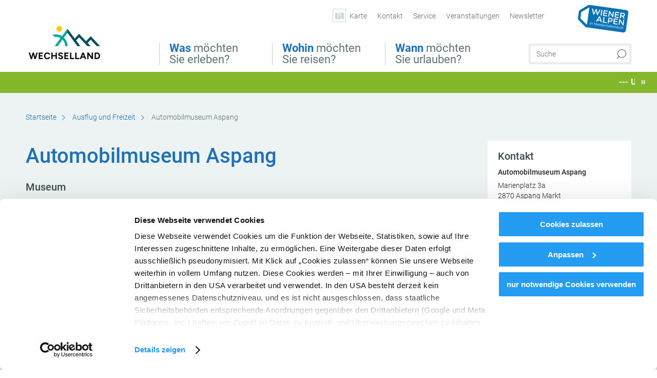

--- FILE ---
content_type: text/html; charset=UTF-8
request_url: https://www.wechselland.info/ausflug-und-freizeit/a-automobilmuseum-aspang
body_size: 14009
content:
<!DOCTYPE html>

<!--[if lt IE 7]><html class="no-js lt-ie9 lt-ie8 lt-ie7 content wechselland" lang="de" xml:lang="de" dir="ltr" xmlns="http://www.w3.org/1999/xhtml"><![endif]-->
<!--[if (IE 7)&!(IEMobile)]><html class="no-js lt-ie9 lt-ie8 content wechselland" lang="de" xml:lang="de" dir="ltr" xmlns="http://www.w3.org/1999/xhtml"><![endif]-->
<!--[if (IE 8)&!(IEMobile)]><html class="no-js lt-ie9 content wechselland" lang="de" xml:lang="de" dir="ltr" xmlns="http://www.w3.org/1999/xhtml"><![endif]-->
<!--[if gt IE 8]><!--><html class="no-js content template--detail-article-freetime wechselland" lang="de" xml:lang="de" dir="ltr" xmlns="http://www.w3.org/1999/xhtml"><!--<![endif]-->
  <head>
  <link rel="preconnect" href="https://analytics.niederoesterreich.at" />

  <meta charset="utf-8">
  <meta name="viewport" content="width=device-width, initial-scale=1, maximum-scale=1, user-scalable=1"/>
  <title>Automobilmuseum Aspang</title><meta name="description" content="Automobilmuseum Aspang-Markt &ndash; eine Zeitreise auf vier R&auml;dernDas Automobilmuseum Aspang-Markt l&auml;dt Besucherinnen und Besucher zu einer spannenden Reise durch die Geschichte der Mobilit&auml;t ein. In einer einzigartigen Sammlung sind ..."><meta name="google-site-verification" content=""><meta name="date" content="2025-12-11T13:19:07+01:00"><meta name="geo.position" content="47.55591;16.08976" />
<meta name="ICBM" content="47.55591, 16.08976" />
<meta property="og:title" content="Automobilmuseum Aspang" /><meta property="og:description" content="Automobilmuseum Aspang-Markt &ndash; eine Zeitreise auf vier R&auml;dernDas Automobilmuseum Aspang-Markt l&auml;dt Besucherinnen und Besucher zu einer spannenden Reise durch die Geschichte der Mobilit&auml;t ein. In einer einzigartigen Sammlung sind ..." /><meta property="og:site_name" content="Wechselland" /><meta property="og:url" content="https://www.wechselland.info/a-automobilmuseum-aspang" /><meta property="og:image" content="https://imxplatform-cust-noew.fsn1.your-objectstorage.com/media/images/gm16_az_automob_fz1.jpg" /><meta property="og:type" content="place" /><meta name="robots" content="index, follow, noodp">
<link rel="canonical" href="https://www.wieneralpen.at/ausflugsziele-in-den-wiener-alpen-entdecken/a-automobilmuseum-aspang" />
<link rel="alternate" href="https://www.wieneralpen.at/ausflugsziele-in-den-wiener-alpen-entdecken/a-automobilmuseum-aspang" hreflang="de" />


  
  <script id="Cookiebot" src="https://consent.cookiebot.com/uc.js" data-cbid="8a002952-9d7b-40ba-b4a9-0aa95603741e" data-blockingmode="auto" type="text/javascript"></script>

  <!-- http://www.paulirish.com/2009/avoiding-the-fouc-v3/ -->
  <!-- This code MUST be executed BEFORE any CSS is loaded -->
  <script>(function(H) {
      H.className = H.className.replace(/\bno-js\b/, 'js')
    })(document.documentElement)
  </script>

  

    <link rel="shortcut icon" href="https://www.wechselland.info/action/favicon?v=20260129" type="image/x-icon" />



  <link rel="stylesheet" href="https://www.wechselland.info/portal/dist/styles/css.9c03505d.css"><link rel="stylesheet" href="https://www.wechselland.info/portal/dist/styles/nouislider.8fd3218c.css"><link rel="stylesheet" href="https://www.wechselland.info/portal/dist/styles/pikaday.ef26302e.css"><link rel="stylesheet" href="https://www.wechselland.info/portal/dist/styles/main.d5a38565.css"><link rel="stylesheet" href="https://www.wechselland.info/portal/dist/styles/autocomplete.b0abf6da.css"><link rel="stylesheet" href="https://www.wechselland.info/portal/dist/styles/map.85aaa951.css"><link rel="stylesheet" href="https://www.wechselland.info/portal/dist/styles/fancybox.ac313cfb.css"><link rel="stylesheet" href="https://www.wechselland.info/portal/dist/styles/teaser.a7f2cb2b.css"><link rel="stylesheet" href="https://www.wechselland.info/portal/dist/styles/forms.0a28bad6.css"><link rel="stylesheet" href="https://www.wechselland.info/portal/dist/styles/blocks.42133622.css"><link rel="stylesheet" href="https://www.wechselland.info/portal/dist/styles/plyr/dist/plyr.0fab1b28.css"><link rel="stylesheet" href="https://www.wechselland.info/portal/dist/styles/audio.37d10e53.css"><link rel="stylesheet" media="print" href="https://www.wechselland.info/portal/dist/styles/print.d120a8af.css"><link rel="stylesheet" href="https://www.wechselland.info/portal/dist/styles/css_mobileNavi.249586a5.css"><link rel="stylesheet" href="https://www.wechselland.info/portal/dist/styles/fonts.Roboto.e603b303.css"><link rel="preload" crossOrigin href="https://www.wechselland.info/portal/dist/fonts/Roboto/roboto-300-normal-latin.ef7c6637.woff2" as="font"><link rel="preload" crossOrigin href="https://www.wechselland.info/portal/dist/fonts/Roboto/roboto-300-normal-latin-ext.e83b8f97.woff2" as="font"><link rel="preload" crossOrigin href="https://www.wechselland.info/portal/dist/fonts/Roboto/roboto-700-normal-latin.2735a3a6.woff2" as="font"><link rel="preload" crossOrigin href="https://www.wechselland.info/portal/dist/fonts/Roboto/roboto-400-normal-latin.479970ff.woff2" as="font"><link rel="preload" crossOrigin href="https://www.wechselland.info/portal/dist/fonts/Roboto/roboto-500-normal-latin.020c97dc.woff2" as="font"><link rel="stylesheet" href="https://www.wechselland.info/portal/dist/styles/article.gallery.ccd7f17b.css"><link rel="stylesheet" href="https://www.wechselland.info/portal/dist/styles/slick.4d510d85.css"><link rel="stylesheet" href="https://www.wechselland.info/portal/dist/styles/aside.5eced601.css"><link rel="stylesheet" href="https://www.wechselland.info/portal/dist/styles/routingLocation.e09d62ea.css"><link rel="stylesheet" href="https://www.wechselland.info/portal/dist/styles/branding/wieneralpen.daba6e22.css">
  <script data-cookieconsent="ignore" defer src="https://www.wechselland.info/portal/dist/scripts/vendor/simple.javascript.inheritance.40c03762.js"></script>

  
  
  
  
  
  
  
  
  
  
  
  
  
  
  

            
      
  <!-- noew_PLACEHOLDER_CSS -->

  <!-- google fonts: roboto -->
  
  
  
  
  
  

  

  <style type="text/css">
#logo.de,
#logo.cs,
#logo.en,
#logo.hu,
#logo.pl,
#logo.sk {
  background-image: url(/portal/assets/images/branding/wechselland/logo.png);
}
header.sticky #logo.de,
header.sticky #logo.cs,
header.sticky #logo.en,
header.sticky #logo.hu,
header.sticky #logo.pl,
header.sticky #logo.sk {
  background-image: url(/portal/assets/images/branding/wechselland/logo_md.png);
}
@media all and (max-width: 1220px) {
  #logo.de,
  #logo.cs,
  #logo.en,
  #logo.hu,
  #logo.pl,
  #logo.sk {
    background-image: url(/portal/assets/images/branding/wechselland/logo_md.png);
  }
}
@media all and (max-width: 760px) {
  #logo.de,
  #logo.cs,
  #logo.en,
  #logo.hu,
  #logo.pl,
  #logo.sk {
    background-image: url(/portal/assets/images/branding/wechselland/logo_sm.png);
  }
}
</style>
  
  <script type="text/javascript" defer data-cookieconsent="ignore">
    imx = {
      highlightableguid: '{5a482b44-4daa-51db-e02a-bb515997d641}',
      projectId: 'wechselland',
      language: 'de',
      market: 'de',
      absoluteUrl: 'https://www.wechselland.info',
      currentUrl: 'https://www.wechselland.info/',
      currentGuid: '',
      map: {
        url: 'https://www.wechselland.info/karten',
        zoom: parseInt('10'),
        coords: {
          lat: parseFloat('47.71330469999999'),
          lng: parseFloat('16.031476399999974')
        },
        keys: {
          google: 'AIzaSyCSUW6ciBdwKGMH0XUrj-uR1Otb1RlgfWA'
        },
        useOAXMap: false,
      },
      translations: {"parse":function() {var translation = this[arguments[0]];for(var index = 1; index <= arguments.length; index++) {translation = translation.replace("{" + index + "}", arguments[index]);}return translation;},"defaultDescription":"BITTE AUSF\u00dcLLEN","home":"Startseite","unit.km":"{1} km","unit.hm":"{1} Hm","unit.m":"{1} m","unit.h":"{1}:{2} h","unit.price.abs":"\u20ac {1}","decimalPoint":",","thousandsSeparator":".","js.loading":"Lade Daten...","js.filter.emptyResult":"Keine Ergebnisse gefunden. Bitte versuchen Sie es mit anderen Filtereinstellungen.","pikaday.previousMonth":"Vorheriger Monat","pikaday.nextMonth":"N\u00e4chster Monat","pikaday.months.1":"Januar","pikaday.months.2":"Februar","pikaday.months.3":"M\u00e4rz","pikaday.months.4":"April","pikaday.months.5":"Mai","pikaday.months.6":"Juni","pikaday.months.7":"Juli","pikaday.months.8":"August","pikaday.months.9":"September","pikaday.months.10":"Oktober","pikaday.months.11":"November","pikaday.months.12":"Dezember","pikaday.weekdays.0":"Sonntag","pikaday.weekdays.1":"Montag","pikaday.weekdays.2":"Dienstag","pikaday.weekdays.3":"Mittwoch","pikaday.weekdays.4":"Donnerstag","pikaday.weekdays.5":"Freitag","pikaday.weekdays.6":"Samstag","pikaday.weekdaysShort.0":"So","pikaday.weekdaysShort.1":"Mo","pikaday.weekdaysShort.2":"Di","pikaday.weekdaysShort.3":"Mi","pikaday.weekdaysShort.4":"Do","pikaday.weekdaysShort.5":"Fr","pikaday.weekdaysShort.6":"Sa","multiofferrequest.filled.title.singular":"Angebot anfragen","multiofferrequest.filled.title.plural":"Angebote anfragen","vacancy.list.from":"ab","map.infoboard.results":"{1} Ergebnisse","map.infoboard.more":"Weiterlesen","map.infoboard.rating":"{1} von 5 Sternen","map.infoboard.stars":"{1} Sterne","map.infoboard.stars.superior":"{1}S Sterne","map.infoboard.difficulty.1":"leicht","map.infoboard.difficulty.2":"mittel","map.infoboard.difficulty.3":"schwierig","map.fullscreen.close":"Vollbild verlassen","map.legend.detail.headline":"2. Inhalte ein-\/ausblenden","map.legend.filter.headline":"3. Ergebnisse filtern","map.legend.filter.tour.properties.duration.unit":"Stunden","map.legend.filter.tour.properties.ascent.unit":"m","map.legend.filter.tour.properties.length.unit":"km","map.legend.noCategories":"Im aktuellen Kartenausschnitt befinden sich keine Inhalte f\u00fcr diese Kategorie oder Filter. Bitte w\u00e4hlen Sie eine andere Kategorie aus.","map.legend.outOfBounds":"Im aktuellen Kartenausschnitt befinden sich keine Inhalte mehr. Bitte bewegen Sie die Karte zur\u00fcck oder benutzen Sie den untenstehenden Button um zu den Startkoordinaten zur\u00fcckzukehren.","map.legend.outOfBounds.reset":"Koordinaten zur\u00fccksetzen","map.legend.selectAll":"Alle Kategorien ausw\u00e4hlen","map.legend.deselectAll":"Alle Kategorien abw\u00e4hlen","map.aroundme.notinregion":"Sie befinden sich nicht in der Region.","map.aroundme.error.unknown":"Irgend etwas hat jetzt leider nicht funktioniert wie geplant.","map.aroundme.error.permissiondenied":"Sie haben den Zufgriff auf Ihre Standortdaten verweigert. Diese Einstellung kann im Browser jederzeit wieder ver\u00e4ndert werden. Klicken Sie dazu auf das Schloss-Icon links in der Adresszeile.","map.aroundme.error.positionunavailable":"Ihre Standortdaten konnten leider aufgrund eines technischen Problems nicht ermittelt werden.","map.aroundme.error.timedout":"Keine Reaktion in der vorgegebenen Zeit.","map.aroundme.usemapnormally":"Sie k\u00f6nnen die Karte jedoch auch ohne Standortermittlung verwenden.","map.aroundme.myposition":"Mein Standort","map.emptyResult":"Es wurden keine Ergebnisse gefunden","prospectsOrder.delete":"von Liste l\u00f6schen","prospectsOrder.totalPrice":"Total","prospectsOrder.empty":"Aktuell befinden sich noch keine Prospekte im Warenkorb.","autocomplete.hits":"Treffer","autocomplete.ca":"ca.","autocomplete.type.suggestions":"Allgemeine Ergebnisse","autocomplete.type.offers":"Angebote & Pauschalen","autocomplete.type.addressbases":"Unterk\u00fcnfte & Ausflugsziele","autocomplete.type.gastronomy":"Wirtsh\u00e4user","autocomplete.type.garden":"G\u00e4rten","autocomplete.type.stayhealthy":"Gesundheitsbetriebe","price.from":"ab","price.to":"bis","pagination.prev":"zur\u00fcck","pagination.next":"weiter","pagination.onemoreitem":"1 weiteres Ergebnis","pagination.moreitems":"{1} weitere Ergebnisse","date.format.js.full":"dd.MM.yyyy","unit.result":"1 weiteres Ergebnis","unit.results":"{1} weitere Ergebnisse","notepad.addressbase.store":"merken","notepad.addressbase.store.title":"merken","notepad.addressbase.remove":"entfernen","notepad.addressbase.remove.title":"entfernen","form.prospects.count":"Stk","form.prospects.pricelabel":"je","anura.downloads.agb":"AGB","anura.downloads.message":"","anura.downloads.confirm":"Ich best\u00e4tige, das Bildmaterial nur entsprechend den <a href=\"\/portal\/frontend\/static\/2025_NOEW_AGB_Lichtbilder_allgemeine_Nutzung.pdf\" target=\"_blank\">Nutzungsbestimmungen<\/a> zu verwenden","waldviertel.anura.downloads.confirm":"Ich best\u00e4tige, das Bildmaterial nur entsprechend den <a href=\"\/portal\/frontend\/static\/AGB-Nutzung_Lichtbilder-Waldviertel.pdf\" target=\"_blank\">Nutzungsbestimmungen<\/a> zu verwenden","weinviertel.anura.downloads.confirm":"Ich best\u00e4tige, das Bildmaterial nur entsprechend den <a href=\"\/portal\/frontend\/static\/AGB_Fotos_Weinviertel.pdf\" target=\"_blank\">Nutzungsbestimmungen<\/a> zu verwenden","wieneralpen.anura.downloads.confirm":"Ich best\u00e4tige, das Bildmaterial nur entsprechend den <a href=\"\/portal\/frontend\/static\/WA_AGB_Lichtbilder_Videos_Nutzung.pdf\" target=\"_blank\">Nutzungsbestimmungen<\/a> zu verwenden","wienerwald.anura.downloads.confirm":"Ich best\u00e4tige, das Bildmaterial nur entsprechend den <a href=\"\/portal\/frontend\/static\/WW_Tourismus_AGB_Bildarchiv.pdf\" target=\"_blank\">Nutzungsbestimmungen<\/a> zu verwenden","mostviertel.anura.downloads.confirm":"Ich best\u00e4tige, das Bildmaterial nur entsprechend den <a href=\"\/portal\/frontend\/static\/AGBs Mostviertel.pdf\" target=\"_blank\">Nutzungsbestimmungen<\/a> zu verwenden","form.vacany.maxperson.error":"Bitte geben Sie max. 10 Personen an.","form.vacancy.filter.displayMore":"mehr anzeigen","form.vacancy.filter.displayLess":"weniger anzeigen","form.vacancy.search":"Passende Unterk\u00fcnfte f\u00fcr Sie werden gesucht.","form.vacancy.search.wait":"Wir suchen passende Unterk\u00fcnfte f\u00fcr Sie.","form.vacancy.city.distance.label.info":"im Umkreis von {1} km","tracking.replacementText":"anzeigen","distance":"Entfernung","clipboard.copymessage":"Der Link zu Ihrem Reiseplaner wurde in die Zwischenablage kopiert.","cart.removeItem":"Entfernen","cart.up":"nach oben verschieben","cart.down":"nach unten verschieben","form.vacancy.city.userLocation":"Mein Standort","form.vacancy.vue.filter.above":"ab","form.vacancy.vue.filter.stars":"Sterne","form.vacancy.vue.filter.suns":"Sonnen","form.vacancy.vue.filter.flowers":"Blumen","form.vacancy.vue.searchaccommodation":"Unterk\u00fcnfte suchen","form.vacancy.vue.findaccommodation":"Unterk\u00fcnfte anzeigen","conditionsOfParticipation":"Teilnahmebedingungen","unit.price.emphasized.from":"ab \u20ac {1}{2}{3}"},
      recaptchaSitekey: '6LdIbd8kAAAAAFYgMD5FDwm0GYiOZEJp1uwvNGCq'
    };
    
          imx['regionIds'] = [56];
      </script>

  <script src="https://static.maptoolkit.net/mtk/v10.1.10/mtk.js" type="text/javascript" crossorigin="anonymous" data-cookieconsent="ignore"></script>
<link rel="stylesheet" href="https://static.maptoolkit.net/mtk/v10.1.10/mtk.css" type="text/css" crossorigin="anonymous" data-cookieconsent="ignore"/>
<link rel="stylesheet" href="https://static.maptoolkit.net/mtk/v10.1.10/ui.css" type="text/css" crossorigin="anonymous" data-cookieconsent="ignore"/>
<link href="https://api.mapbox.com/mapbox-gl-js/v3.17.0-beta.1/mapbox-gl.css" rel="stylesheet">
<script src="https://api.mapbox.com/mapbox-gl-js/v3.17.0-beta.1/mapbox-gl.js"></script>

<script type="text/javascript" data-cookieconsent="ignore">
  document.addEventListener("DOMContentLoaded", event => {
    document.querySelectorAll('.tourMap').forEach(function(container) {
      new MTKMap(container).init();
    });
  });
</script>

      
<script data-cookieconsent="ignore">
  window.dataLayer = window.dataLayer || [];
  function gtag() {
    dataLayer.push(arguments);
  }
  gtag("consent", "default", {
    ad_personalization: "denied",
    ad_storage: "denied",
    ad_user_data: "denied",
    analytics_storage: "denied",
    functionality_storage: "denied",
    personalization_storage: "denied",
    security_storage: "granted",
    wait_for_update: 500,
  });
  gtag("set", "ads_data_redaction", true);
  gtag("set", "url_passthrough", true);
  </script>









<script type="text/plain" data-cookieconsent="statistics">
  (function(i, s, o, g, r, a, m) {
    i['GoogleAnalyticsObject'] = r;
    i[r] = i[r] || function() {
      (i[r].q = i[r].q || []).push(arguments)
    }, i[r].l = 1 * new Date();
    a = s.createElement(o),
            m = s.getElementsByTagName(o)[0];
    a.async = 1;
    a.src = g;
    m.parentNode.insertBefore(a, m)
  })(window, document, 'script', '//www.google-analytics.com/analytics.js', 'ga');

  ga('create', 'UA-87024304-1', 'wechselland.info');
  ga('set', 'anonymizeIp', true);
  ga('send', 'pageview');

</script>






    


  <!-- Global site tag (gtag.js) - Google Analytics -->
  <script type="text/plain" data-cookieconsent="marketing" src="https://www.googletagmanager.com/gtag/js?id=G-C3W87ZN63S"></script>
  <script type="text/plain" data-cookieconsent="marketing">
    window.dataLayer = window.dataLayer || [];
    function gtag(){dataLayer.push(arguments);}
    gtag('js', new Date());

    gtag('config', 'G-C3W87ZN63S');
  </script>








  <!-- Matomo -->
  <script type="text/javascript">
    var _paq = window._paq || [];
    /* tracker methods like "setCustomDimension" should be called before "trackPageView" */
    _paq.push(["setDoNotTrack", true]);
    _paq.push(["disableCookies"]);
    _paq.push(['trackPageView']);
    _paq.push(['enableLinkTracking']);
    (function() {
      var u = "https://analytics.niederoesterreich.at/matomo/";
      _paq.push(['addTracker', u + '/piwik.php', 3]);
      _paq.push(['setTrackerUrl', u + 'matomo.php']);
      _paq.push(['setSiteId', '25']);
      var d = document, g = d.createElement('script'), s = d.getElementsByTagName('script')[0];
      g.type = 'text/javascript';
      g.async = true;
      g.defer = true;
      g.src = u + 'matomo.js';
      s.parentNode.insertBefore(g, s);
    })();
  </script>
  <noscript>
    <p>
      <img src="https://analytics.niederoesterreich.at/matomo/matomo.php?idsite=25&amp;rec=1" style="border:0;" alt=""/>
      <img src="https://analytics.niederoesterreich.at/matomo/matomo.php?idsite=3&amp;rec=1" style="border:0;" alt=""/>
    </p>
  </noscript>
  <!-- End Matomo Code -->



  
  
  
  
  
</head>
  <body>
      <script>
      dataLayer = window.dataLayer || [];
      dataLayer.push({event: "pageInit", pageMainCategory: "ausflugsziele"});
  </script>
    <ul class="hide">
  <li><a href="#navigation">Direkt zur Hauptnavigation</a></li>
  <li><a href="#globalSearch">Direkt zur Volltextsuche</a></li>
  <li><a href="#body">Direkt zum Inhalt</a></li>
</ul>
<hr class="hide" />
    <div id="wrapper">
      <header itemscope itemtype="http://schema.org/WPHeader" data-scroll-header>
  <div id="headerArea">

    
    
    

    <a id="logo" href="https://www.wechselland.info/" class="de sub logowechselland" title="Startseite">
          </a>

    <section id="navigation">
      


      <div class="navWrapper">
        <nav id="maskNavi" class="mask">
  <ul>
          <li>
                  <a href="https://www.wechselland.info/was-moechten-sie-erleben-wechselland" rel="#nav_1"><strong>Was</strong> möchten Sie erleben?</a>
              </li>
          <li>
                  <a href="https://www.wechselland.info/wohin-moechten-sie-reisen-wechselland" rel="#nav_2"><strong>Wohin</strong> möchten Sie reisen?</a>
              </li>
          <li>
                  <a href="https://www.wechselland.info/wann-moechten-sie-urlauben-wechselland" rel="#nav_3"><strong>Wann</strong> möchten Sie urlauben?</a>
              </li>
      </ul>
</nav>

<nav id="mainNavi">
  <ul>
                            <li id="nav_1">
      <a href="javascript:void(0);">Was möchten Sie erleben?</a>
    <div class="wrapperDropdown">

      <div class="placeholder" data-async="true" data-controller="navi_main_sub" data-mediaquery="(min-width: 761px)" data-param-lang="de" data-param-startguid="{4a18aa7d-b305-d9dc-e689-15a85d6a7be0}"
           data-param-var="naviTree"></div>
      <div class="placeholder" data-async="true" data-controller="navi_main_highlights" data-param-lang="de"
           data-param-startguid="{4a18aa7d-b305-d9dc-e689-15a85d6a7be0}"></div>

      <a href="javascript:void(0);" class="hideSubNavi" title="Navigation schließen"><span class="icon icon-close_navi fs14"></span></a>
    </div>
  </li>
                        <li id="nav_2">
      <a href="javascript:void(0);">Wohin möchten Sie reisen?</a>
    <div class="wrapperDropdown">
      <div class="placeholder" data-async="true" data-controller="navi_main_sub" data-mediaquery="(min-width: 761px)" data-param-lang="de" data-param-startguid="{4b3b1bed-cde5-3c13-e293-ac2f1a3de521}"
           data-param-var="naviTree"></div>
      <div class="placeholder" data-async="true" data-controller="navi_main_highlights" data-param-lang="de"
           data-param-startguid="{4b3b1bed-cde5-3c13-e293-ac2f1a3de521}"></div>
      <a href="javascript:void(0);" class="hideSubNavi" title="Navigation schließen"><span class="icon icon-close_navi fs14"></span></a>    </div>
  </li>
                        <li id="nav_3">
      <a href="javascript:void(0);">Wann möchten Sie urlauben?</a>
    <div class="wrapperDropdown">

      <div class="placeholder" data-async="true" data-controller="navi_main_sub" data-mediaquery="(min-width: 761px)" data-param-lang="de" data-param-startguid="{8bbcaecf-298c-1ae8-8fb4-2408d6293efa}"
           data-param-var="naviTree"></div>
      <div class="placeholder" data-async="true" data-controller="navi_main_highlights" data-param-lang="de"
           data-param-startguid="{8bbcaecf-298c-1ae8-8fb4-2408d6293efa}"></div>

      <a href="javascript:void(0);" class="hideSubNavi" title="Navigation schließen"><span class="icon icon-close_navi fs14"></span></a>
    </div>
  </li>
            </ul>
</nav>

          
          
  
  <form method="get" action="https://www.wechselland.info/action/search" id="globalSearch"><input type="hidden" name="form" value="fulltextsearch" />    <fieldset>
      <legend>Volltextsuche</legend>
      <label for="globalSearchItem">Was suchen Sie?</label>
      <input id="globalSearchItem" name="q" type="text" placeholder="Suche" class="transition"/>
            <input name="searchSubmit" type="submit" value="Suchen"/>
    </fieldset>
  </form>        <nav id="metaTop">
  <ul>
                                <li>
          <a href="https://www.wechselland.info/karten" data-ignore-coords>
        <span class="icon icon-sightseeing"></span>
        <span>Karte</span>
      </a>
          </li>
  <li>
          <a  href="https://www.wechselland.info/kontaktformular">        <span>Kontakt</span>
      </a>          </li>
  <li>
          <a  href="https://www.wechselland.info/reiseservices">        <span>Service</span>
      </a>              <div class="wrapperDropdown wide">
        <ul class="dropdown service">
                      <li>
              <a  href="https://www.wieneralpen.at/prospektbestellung" target="_blank">                <span class="icon icon-arrow_right fs10"></span>
                Prospektbestellung
              </a>            </li>
                      <li>
              <a  href="https://www.wechselland.info/die-vorteilskarten">                <span class="icon icon-arrow_right fs10"></span>
                Vorteilskarten
              </a>            </li>
                      <li>
              <a  href="https://www.wieneralpen.at/app" target="_blank">                <span class="icon icon-arrow_right fs10"></span>
                Wiener Alpen App
              </a>            </li>
                      <li>
              <a  href="https://www.wechselland.info/anreise-wechselland">                <span class="icon icon-arrow_right fs10"></span>
                Anreise
              </a>            </li>
                      <li>
              <a  href="https://www.wechselland.info/autofrei-wechselgebiet">                <span class="icon icon-arrow_right fs10"></span>
                Autofrei ins Wechselgebiet
              </a>            </li>
                      <li>
              <a  href="https://www.wieneralpen.at/partnerbereich" target="_blank">                <span class="icon icon-arrow_right fs10"></span>
                Wiener Alpen Partnerbereich
              </a>            </li>
                  </ul>
      </div>
      </li>
  <li>
          <a  href="https://veranstaltungen.niederoesterreich.at/list?Region=3&Regoption=1&sort=dateonly" target="_blank">        <span>Veranstaltungen</span>
      </a>          </li>
  <li>
          <a  href="https://www.wieneralpen.at/newsletter" target="_blank">        <span>Newsletter</span>
      </a>          </li>
        <li class="parent noew">
  <a href="http://www.wieneralpen.at" target="_blank">
    <img src="https://www.wechselland.info/portal/assets/images/branding/wieneralpen/logo_inverted_2023.svg" width="110" height="55" />
  </a>
</li>
  </ul>
</nav>

      </div>
    </section>

  </div>

  
  
  <section id="navigationMobile" class="navigationMobile">
    <ul class="topnavi">
            <li>
        <a href="https://www.wechselland.info/karten"> <span id="mapIconMobile" class="icon-marker-dot"></span>Karte</a>
      </li>
            <li id="search--mobile">
        <span class="icon-search"></span><span class="icon-close_navi"></span>Suche
      </li>
      <li id="navigation--mobile">
        <span class="icon-menu"></span><span class="icon-close_navi"></span>Menü
      </li>
    </ul>

    <div class="navWrapper">
        <nav id="mobileFirstLayer">
  <ul>
          <li class="mobileFirstLayer__item">
                  <a href="javascript:void(0);" rel="#nav_1">Was möchten Sie erleben?<span class="icon-arrow_right"></span></a>
              </li>
          <li class="mobileFirstLayer__item">
                  <a href="javascript:void(0);" rel="#nav_2">Wohin möchten Sie reisen?<span class="icon-arrow_right"></span></a>
              </li>
          <li class="mobileFirstLayer__item">
                  <a href="javascript:void(0);" rel="#nav_3">Wann möchten Sie urlauben?<span class="icon-arrow_right"></span></a>
              </li>
                  <li class="mobileFirstLayer__item">
        <a href="https://www.wechselland.info/unterkuenfte-am-wechsel" class="iconLeft">
          <span class="icon icon-unterkuenfte-bett"></span> Unterkünfte
        </a>
      </li>
        
          </ul>
</nav>

<nav id="mobileNavi" class="transition">
  <ul>
                            <li id="nav_1" class="second__layer">
  <a class="second__layer__close" href="javascript:void(0);"><span class="icon icon-arrow_left transition"></span>Was möchten Sie erleben?</a>
  <div class="wrapperDropdown">
    <div class="placeholder" data-async="true" data-controller="navi_main_subMobile" data-mediaquery="(max-width: 760px)" data-param-lang="de" data-param-startguid="{4a18aa7d-b305-d9dc-e689-15a85d6a7be0}"
         data-param-var="naviTree"></div>
  </div>
</li>
                        <li id="nav_2" class="second__layer">
  <a class="second__layer__close" href="javascript:void(0);"><span class="icon icon-arrow_left transition"></span>Wohin möchten Sie reisen?</a>
  <div class="wrapperDropdown">
    <div class="placeholder" data-async="true" data-controller="navi_main_subMobile" data-mediaquery="(max-width: 760px)" data-param-lang="de" data-param-startguid="{4b3b1bed-cde5-3c13-e293-ac2f1a3de521}"
         data-param-var="naviTree"></div>
  </div>
</li>
                        <li id="nav_3" class="second__layer">
  <a class="second__layer__close" href="javascript:void(0);"><span class="icon icon-arrow_left transition"></span>Wann möchten Sie urlauben?</a>
  <div class="wrapperDropdown">
    <div class="placeholder" data-async="true" data-controller="navi_main_subMobile" data-mediaquery="(max-width: 760px)" data-param-lang="de" data-param-startguid="{8bbcaecf-298c-1ae8-8fb4-2408d6293efa}"
         data-param-var="naviTree"></div>

  </div>
</li>
                                    </ul>
</nav>

    </div>
      <div id="searchtab--mobile" class="searchtab--mobile">
  
          
  
  <form method="get" action="https://www.wechselland.info/action/search" id="globalSearchMobile"><input type="hidden" name="form" value="fulltextsearch" />    <fieldset class="globalSearchFieldMobile">
      <legend>Volltextsuche</legend>
      <label for="globalSearchItemMobile">Was suchen Sie?</label>
      <input id="globalSearchItemMobile" name="q" type="text" placeholder="Suche" class="transition"/>
      <button type="submit"><span class="icon-search"></span></button>
            <input name="searchSubmit" type="submit" value="Suchen"/>
    </fieldset>
  </form></div>
  </section>

</header>
                          


            <section id="body">
                                    
                      
  <article class="transition" id="ticker">
    <div class="ticker__wrap">
      <p class="marquee">
        <span class="newsContainer">
                      <a href="https://tmona.at/8wf5?utm_source=Website&utm_medium=T-MONA&utm_campaign=T-MONA" target="_blank">Urlaubsland Österreich – Feedback geben und besondere Urlaubserlebnisse gewinnen!</a>
                  </span>
      </p>
    </div>
    <a href="javascript:void(0)" class="icon">
      <span id="playPauseIcon" style="padding: 12px" class=""></span>
    </a>
  </article>


                                                          
                      <div class="contentBlock gray blank breadcrumb">
    <div class="innerSection" itemscope itemtype="http://schema.org/BreadcrumbList">

      <div id="breadcrumbWrapper">
        <ul id="breadcrumb">
          <li draggable="false" itemprop="itemListElement" itemscope itemtype="http://schema.org/ListItem">
            <a ondragstart="return false;" draggable="false" href="https://www.wechselland.info/">
              <span draggable="false" itemprop="name">Startseite</span>
            </a>
            <span draggable="false" class="icon icon-arrow_right fs10"></span>
            <meta itemprop="position" content="1"/>
            <meta itemprop="item" content="https://www.wechselland.info/"/>
          </li>
                                        <li draggable="false" itemprop="itemListElement" itemscope itemtype="http://schema.org/ListItem">
                <a ondragstart="return false;" draggable="false" href="https://www.wechselland.info/ausflug-und-freizeit"><span itemprop="name">Ausflug und Freizeit</span></a>
                                  <span draggable="false" class="icon icon-arrow_right fs10"></span>
                                <meta itemprop="item" content="https://www.wechselland.info/ausflug-und-freizeit"/>
                <meta itemprop="position" content="2"/>
              </li>
                                                  <li draggable="false">
                Automobilmuseum Aspang
              </li>
                              </ul>
      </div>

    </div>
  </div>


                                                                            
                    <div class="contentBlock gray blank">
  <div class="innerSection">
    <section class="content">
      <article class="bodycopy">


        <h1 data-tracking-prop="name" data-ident="address_9562" data-outbound-tracking-type="Stamm (Ausflugsziel)">Automobilmuseum Aspang</h1>

        <h2 class="claim">Museum</h2>

          <p class="detailDistance" data-distance="false" data-lat="47.55591" data-lng="16.08976"></p>

        
            
    
            
        
      <div id="gallery" class="singleGallery">
    <div class="galleryWrapper">
      <ul class="gallery">
                      <li class="slide video active" data-autoplay="" data-number="0">
                                      <span class="icon icon-info toggleFigcaption"></span>
  <div class="figcaption">
                    <span class="title">Automobilmuseum</span>
                  <div class="copyright onepagerCopyRight">
        <div class="imageCopyright"><span class="imageCopyrightSign ">©</span></div>
        <div class="imageCopyrightTextfield hidden">© Bene Croy</div>
      </div>
            </div>
                    <picture><source srcset="//www.wechselland.info/images/w_fyijawcyo-/automobilmuseum.webp" media="(min-width: 960px)" type="image/webp"><source srcset="//www.wechselland.info/images/evqclmf0ogc-/automobilmuseum.webp" media="(min-width: 640px)" type="image/webp"><source srcset="//www.wechselland.info/images/djnnfcxgpok-/automobilmuseum.webp" media="(min-width: 400px)" type="image/webp"><source srcset="//www.wechselland.info/images/vhayuek0ry8-/automobilmuseum.webp" media="(min-width: 0px)" type="image/webp"><source srcset="//www.wechselland.info/images/8ejwa4dksko-/automobilmuseum.jpg" media="(min-width: 960px)"><source srcset="//www.wechselland.info/images/idzqsgo9qtm-/automobilmuseum.jpg" media="(min-width: 640px)"><source srcset="//www.wechselland.info/images/f8yfzztk118-/automobilmuseum.jpg" media="(min-width: 400px)"><source srcset="//www.wechselland.info/images/sopg8hwzzdq-/automobilmuseum.jpg" media="(min-width: 0px)"><img src="//www.wechselland.info/images/8ejwa4dksko-/automobilmuseum.jpg" srcset="//www.wechselland.info/images/8ejwa4dksko-/automobilmuseum.jpg" alt="Eine Sammlung von Oldtimern in einem Automobilmuseum." title="Automobilmuseum, &copy; Bene Croy" width="780" height="440" loading="lazy" /></picture>
                            </li>
                      <li style="display:none;" class="slide video" data-autoplay="" data-number="1">
                                      <span class="icon icon-info toggleFigcaption"></span>
  <div class="figcaption">
                    <span class="title">Automobilmuseum</span>
                  <div class="copyright onepagerCopyRight">
        <div class="imageCopyright"><span class="imageCopyrightSign ">©</span></div>
        <div class="imageCopyrightTextfield hidden">© Bene Croy</div>
      </div>
            </div>
                    <picture><source srcset="//www.wechselland.info/images/hcn7nkpj4wg-/automobilmuseum.webp" media="(min-width: 960px)" type="image/webp"><source srcset="//www.wechselland.info/images/tz!lrtbafic-/automobilmuseum.webp" media="(min-width: 640px)" type="image/webp"><source srcset="//www.wechselland.info/images/yyfwhqesoak-/automobilmuseum.webp" media="(min-width: 400px)" type="image/webp"><source srcset="//www.wechselland.info/images/xk9ly!m9qkq-/automobilmuseum.webp" media="(min-width: 0px)" type="image/webp"><source srcset="//www.wechselland.info/images/0c9_bqzl8hs-/automobilmuseum.jpg" media="(min-width: 960px)"><source srcset="//www.wechselland.info/images/afh4tyss6oi-/automobilmuseum.jpg" media="(min-width: 640px)"><source srcset="//www.wechselland.info/images/xkg3yhxllw4-/automobilmuseum.jpg" media="(min-width: 400px)"><source srcset="//www.wechselland.info/images/ggueymf14rq-/automobilmuseum.jpg" media="(min-width: 0px)"><img src="//www.wechselland.info/images/0c9_bqzl8hs-/automobilmuseum.jpg" srcset="//www.wechselland.info/images/0c9_bqzl8hs-/automobilmuseum.jpg" alt="Eingang eines Automobilmuseums mit gelber Fahne und Pflanzen." title="Automobilmuseum, &copy; Bene Croy" width="780" height="440" loading="lazy" /></picture>
                            </li>
                      <li style="display:none;" class="slide video" data-autoplay="" data-number="2">
                                      <span class="icon icon-info toggleFigcaption"></span>
  <div class="figcaption">
                    <span class="title">Automobilmuseum</span>
                  <div class="copyright onepagerCopyRight">
        <div class="imageCopyright"><span class="imageCopyrightSign ">©</span></div>
        <div class="imageCopyrightTextfield hidden">© Bene Croy</div>
      </div>
            </div>
                    <picture><source srcset="//www.wechselland.info/images/ux5m3i3rwvu-/automobilmuseum.webp" media="(min-width: 960px)" type="image/webp"><source srcset="//www.wechselland.info/images/cztqm04c4!4-/automobilmuseum.webp" media="(min-width: 640px)" type="image/webp"><source srcset="//www.wechselland.info/images/qfobk6t1mk4-/automobilmuseum.webp" media="(min-width: 400px)" type="image/webp"><source srcset="//www.wechselland.info/images/gszgua_fnps-/automobilmuseum.webp" media="(min-width: 0px)" type="image/webp"><source srcset="//www.wechselland.info/images/nug8jul9qo8-/automobilmuseum.jpg" media="(min-width: 960px)"><source srcset="//www.wechselland.info/images/t386bmqkwhy-/automobilmuseum.jpg" media="(min-width: 640px)"><source srcset="//www.wechselland.info/images/ew91qfr9jfo-/automobilmuseum.jpg" media="(min-width: 400px)"><source srcset="//www.wechselland.info/images/7mnsmwrasjw-/automobilmuseum.jpg" media="(min-width: 0px)"><img src="//www.wechselland.info/images/nug8jul9qo8-/automobilmuseum.jpg" srcset="//www.wechselland.info/images/nug8jul9qo8-/automobilmuseum.jpg" alt="Reihe von Oldtimern in einem Automobilmuseum." title="Automobilmuseum, &copy; Bene Croy" width="780" height="440" loading="lazy" /></picture>
                            </li>
                      <li style="display:none;" class="slide video" data-autoplay="" data-number="3">
                                      <span class="icon icon-info toggleFigcaption"></span>
  <div class="figcaption">
                    <span class="title">Automobilmuseum Aspang</span>
                  <div class="copyright onepagerCopyRight">
        <div class="imageCopyright"><span class="imageCopyrightSign ">©</span></div>
        <div class="imageCopyrightTextfield hidden">© Franz Zwickl</div>
      </div>
            </div>
                    <picture><source srcset="//www.wechselland.info/images/9uz1vow!6ro-/automobilmuseum-aspang.webp" media="(min-width: 960px)" type="image/webp"><source srcset="//www.wechselland.info/images/dhmnuppo6s0-/automobilmuseum-aspang.webp" media="(min-width: 640px)" type="image/webp"><source srcset="//www.wechselland.info/images/m!84cet9rqq-/automobilmuseum-aspang.webp" media="(min-width: 400px)" type="image/webp"><source srcset="//www.wechselland.info/images/9v2c8j6d2jg-/automobilmuseum-aspang.webp" media="(min-width: 0px)" type="image/webp"><source srcset="//www.wechselland.info/images/i6pltgnz3k0-/automobilmuseum-aspang.jpg" media="(min-width: 960px)"><source srcset="//www.wechselland.info/images/8jtnb44axdq-/automobilmuseum-aspang.jpg" media="(min-width: 640px)"><source srcset="//www.wechselland.info/images/rcsckrdzubg-/automobilmuseum-aspang.jpg" media="(min-width: 400px)"><source srcset="//www.wechselland.info/images/wxrk8okpscm-/automobilmuseum-aspang.jpg" media="(min-width: 0px)"><img src="//www.wechselland.info/images/i6pltgnz3k0-/automobilmuseum-aspang.jpg" srcset="//www.wechselland.info/images/i6pltgnz3k0-/automobilmuseum-aspang.jpg" alt="Ein rotes und wei&szlig;es Rennfahrzeug mit der Aufschrift 'Rodenstock' im Automobilmuseum Aspang." title="Automobilmuseum Aspang, &copy; Franz Zwickl" width="780" height="440" loading="lazy" /></picture>
                            </li>
                      <li style="display:none;" class="slide video" data-autoplay="" data-number="4">
                                      <span class="icon icon-info toggleFigcaption"></span>
  <div class="figcaption">
                    <span class="title">Automobilmuseum Aspang</span>
                  <div class="copyright onepagerCopyRight">
        <div class="imageCopyright"><span class="imageCopyrightSign ">©</span></div>
        <div class="imageCopyrightTextfield hidden">© Franz Zwickl</div>
      </div>
            </div>
                    <picture><source srcset="//www.wechselland.info/images/hiufwgpgjce-/automobilmuseum-aspang.webp" media="(min-width: 960px)" type="image/webp"><source srcset="//www.wechselland.info/images/8fg0fvgnahi-/automobilmuseum-aspang.webp" media="(min-width: 640px)" type="image/webp"><source srcset="//www.wechselland.info/images/7wybzjkf9si-/automobilmuseum-aspang.webp" media="(min-width: 400px)" type="image/webp"><source srcset="//www.wechselland.info/images/fna_sncgewg-/automobilmuseum-aspang.webp" media="(min-width: 0px)" type="image/webp"><source srcset="//www.wechselland.info/images/z8i2mqv0ecm-/automobilmuseum-aspang.jpg" media="(min-width: 960px)"><source srcset="//www.wechselland.info/images/hlyw0igtyvo-/automobilmuseum-aspang.jpg" media="(min-width: 640px)"><source srcset="//www.wechselland.info/images/qez!!bb0hny-/automobilmuseum-aspang.jpg" media="(min-width: 400px)"><source srcset="//www.wechselland.info/images/xgv2ej28ram-/automobilmuseum-aspang.jpg" media="(min-width: 0px)"><img src="//www.wechselland.info/images/z8i2mqv0ecm-/automobilmuseum-aspang.jpg" srcset="//www.wechselland.info/images/z8i2mqv0ecm-/automobilmuseum-aspang.jpg" alt="Ein wei&szlig;er Oldtimer im Automobilmuseum Aspang." title="Automobilmuseum Aspang, &copy; Franz Zwickl" width="780" height="440" loading="lazy" /></picture>
                            </li>
                      <li style="display:none;" class="slide video" data-autoplay="" data-number="5">
                                      <span class="icon icon-info toggleFigcaption"></span>
  <div class="figcaption">
                    <span class="title">Automobilmuseum</span>
                  <div class="copyright onepagerCopyRight">
        <div class="imageCopyright"><span class="imageCopyrightSign ">©</span></div>
        <div class="imageCopyrightTextfield hidden">© Franz Zwickl</div>
      </div>
            </div>
                    <picture><source srcset="//www.wechselland.info/images/tjy5nshvhdm-/automobilmuseum.webp" media="(min-width: 960px)" type="image/webp"><source srcset="//www.wechselland.info/images/fsgzthdossg-/automobilmuseum.webp" media="(min-width: 640px)" type="image/webp"><source srcset="//www.wechselland.info/images/vz2minivogs-/automobilmuseum.webp" media="(min-width: 400px)" type="image/webp"><source srcset="//www.wechselland.info/images/kwlcvjh8oxe-/automobilmuseum.webp" media="(min-width: 0px)" type="image/webp"><source srcset="//www.wechselland.info/images/tjs09vs2foe-/automobilmuseum.jpg" media="(min-width: 960px)"><source srcset="//www.wechselland.info/images/nqoyv3nvdhg-/automobilmuseum.jpg" media="(min-width: 640px)"><source srcset="//www.wechselland.info/images/wxp9kkc2cfq-/automobilmuseum.jpg" media="(min-width: 400px)"><source srcset="//www.wechselland.info/images/n8qy7x4t0nw-/automobilmuseum.jpg" media="(min-width: 0px)"><img src="//www.wechselland.info/images/tjs09vs2foe-/automobilmuseum.jpg" srcset="//www.wechselland.info/images/tjs09vs2foe-/automobilmuseum.jpg" alt="Ein Oldtimer mit rotem Verdeck und roten R&auml;dern in einem Automobilmuseum." title="Automobilmuseum, &copy; Franz Zwickl" width="780" height="440" loading="lazy" /></picture>
                            </li>
                </ul>
        

                  <div class="coverflow">
                                                    <a href="javascript:void('0');" class="bullet transition active" data-index='0'>
                    </a>
                                                                      <a href="javascript:void('0');" class="bullet transition" data-index='1'>
                    </a>
                                                                      <a href="javascript:void('0');" class="bullet transition" data-index='2'>
                    </a>
                                                                      <a href="javascript:void('0');" class="bullet transition" data-index='3'>
                    </a>
                                                                      <a href="javascript:void('0');" class="bullet transition" data-index='4'>
                    </a>
                                                                      <a href="javascript:void('0');" class="bullet transition" data-index='5'>
                    </a>
                                          </div>
        
    </div>
  </div>

        
      <h2>Dieser Betrieb ist ausgezeichnet ...</h2>
  
  <ul class="logos">
          <li>

        
                                                
              <img src="https://www.wechselland.info/portal/dist/images/certificates/56detailpage.d64fe7bd.svg" title="Niederösterreich-CARD" alt="Niederösterreich-CARD" class="badge badge--56"/>
        
        
      </li>
      </ul>


        
                  <h2>Beschreibung</h2>
        
        <div>
          
          <p>Automobilmuseum Aspang-Markt &ndash; eine Zeitreise auf vier R&auml;dern</p><p>Das Automobilmuseum Aspang-Markt l&auml;dt Besucherinnen und Besucher zu einer spannenden Reise durch die Geschichte der Mobilit&auml;t ein. In einer einzigartigen Sammlung sind liebevoll restaurierte Oldtimer, Motorr&auml;der und historische Fahrzeuge aus verschiedenen Epochen zu bestaunen &ndash; vom eleganten Vorkriegsmodell bis hin zu Klassikern der 50er- und 60er-Jahre.</p><p>Neben gl&auml;nzenden Karosserien und detailgetreuen Rarit&auml;ten erfahren G&auml;ste auch viel &uuml;ber die technische Entwicklung, den Zeitgeist und die Faszination Auto. Die Ausstellung macht den Besuch nicht nur f&uuml;r Liebhaber historischer Fahrzeuge interessant, sondern auch f&uuml;r Familien, die in die Welt vergangener Jahrzehnte eintauchen m&ouml;chten.</p><p>Ein besonderes Highlight ist die pers&ouml;nliche Atmosph&auml;re: Die Sammlung wurde mit Leidenschaft und Liebe zum Detail aufgebaut und vermittelt das Gef&uuml;hl, durch eine lebendige Schatzkammer der Automobilgeschichte zu schlendern.</p><p>F&uuml;r die aktuelle &Ouml;ffnungszeiten sowie Eintrittspreise :&nbsp;<a href="https://www.automobilmuseum.at">https://www.automobilmuseum.at</a></p>
                    <p>
            <span class="articleButtons">
                

  
  
  

  <a href="javascript:window.print()" class="socialMedia buttonstyle blue right print" title="Drucken" data-tracking="1" data-tracking-category="social_media_share" data-tracking-action="print" data-tracking-label="Drucken">
    <span class="icon icon-print fs14 transition"></span>
  </a>
  <a href="whatsapp://send?text=https%3A%2F%2Fwww.wechselland.info%2Fausflug-und-freizeit%2Fa-automobilmuseum-aspang" class="socialMedia buttonstyle blue right whatsapp" title="per WhatsApp teilen" target="_blank" data-tracking="1" data-tracking-category="social_media_share" data-tracking-action="whatsapp" data-tracking-label="https://www.wechselland.info/ausflug-und-freizeit/a-automobilmuseum-aspang">
    <span class="icon icon-whatsapp fs14 transition"></span>
  </a>
  <a href="mailto:?subject=Lesetipp: Automobilmuseum Aspang&body=Ich empfehle diesen Artikel: https://www.wechselland.info/ausflug-und-freizeit/a-automobilmuseum-aspang" class="socialMedia buttonstyle blue right mail" title="per E-Mail versenden" data-tracking="1" data-tracking-category="social_media_share" data-tracking-action="mail" data-tracking-label="Lesetipp: Automobilmuseum Aspang">
    <span class="icon icon-mail fs14 transition"></span>
  </a>
  <a href="https://www.facebook.com/sharer/sharer.php?u=https%3A%2F%2Fwww.wechselland.info%2Fausflug-und-freizeit%2Fa-automobilmuseum-aspang" class="socialMedia buttonstyle blue right facebook" title="auf Facebook teilen" target="_blank"  data-tracking="1" data-tracking-category="social_media_share" data-tracking-action="facebook" data-tracking-label="https://www.wechselland.info/ausflug-und-freizeit/a-automobilmuseum-aspang">
    <span class="icon icon-facebook fs14 transition"></span>
  </a>
  <a href="https://www.wechselland.info/ausflug-und-freizeit/a-automobilmuseum-aspang" id="share-api" class="socialMedia hide buttonstyle blue right share-api buttonnone" title="Teilen" target="_blank"  data-tracking="1" data-tracking-category="social_media_share" data-tracking-action="mobile-share-api" data-tracking-label="https://www.wechselland.info/ausflug-und-freizeit/a-automobilmuseum-aspang">
    <span class="icon icon-share2 fs14 transition"></span>
  </a>
            </span>
          </p>
        </div>
      </article>

        
  <aside>

                    
<!-- component:detail/sidebar/contact -->
  <article class="context host hideOnMobiles">
    <h3>Kontakt</h3>
          <p >
        <strong>Automobilmuseum Aspang</strong><br>
      </p>
    
    <p>
                    <span >
          <span>Marienplatz 3a</span><br>
        </span>
                    <span >
          <span>2870</span> <span>Aspang Markt</span><br>
        </span>
            <span class="hide">AT</span>
    </span>

          <p>
                  Telefon: <a href="tel:+4326425230317" class="tel">+43 2642 5230317</a><br>
                      </p>
    
          <p>
                  <a data-tracking-prop="email" href="mailto:office@automobilmuseum.at">office@automobilmuseum.at</a><br>
                          <a target="_blank" title="Seite öffnet in neuem Fenster" href="http://www.automobilmuseum.at">www.automobilmuseum.at</a>
              </p>
    
  </article>
          
                                            
  </aside>
    </section>
  </div>
</div>


                                                                            
                      <div class="contentBlock white " id="detailContentFreetimeFeatures">
    <div class="innerSection">
      <section class="content">
        <section class="bodycopy">
                                                          <h2>Eignungen</h2>
    <ul class="col2">
              <li>schlechtwettergeeignet</li>
                          </ul>
              </section>
      </section>
    </div>
  </div>


                                                                            
                                                
                      <div class="content genericBulletList white ">
    <div class="innerSection">
      <section class="bodycopy">
        <span class="bulletListHeadline">Lage</span>
        <ul>
      <li class="location-publicArrival">mit öffentlichen Verkehrsmitteln erreichbar</li>
    </ul>
      </section>
    </div>
  </div>


                                                                            
                                                
                      
  <div class="contentBlock white " id="routingLocation">
    <div class="innerSection">
      <section class="routingLocation">
        <h3>Standort & Anreise</h3>
        <ul class="routingLocationCards">
          
  
<li class="routingLocationCard desktopOpened" id="routingLocationContact" >
  <div class="label">Kontakt
  <span class="toggle">
    <span class="icon icon-arrow_up fs10"></span>
    <span class="icon icon-arrow_down fs10"></span>
  </span>
</div>
  <div class="content">

          <p class="company">Automobilmuseum Aspang</p>
        
          <p class="address">
                  <span>Marienplatz 3a</span><br>
                          <span>2870</span> <span>Aspang Markt</span><br>
                <span class="hide">AT</span>
      </p>
        
                  <p class="phone">
                  Telefon: <a href="tel:+4326425230317" class="tel" data-ident="addressbase: 9562" data-type="phone number1">+43 2642 5230317</a><br>
                      </p>
    
                  <p class="web">
                  E-Mail: <a data-tracking-prop="email" href="mailto:office@automobilmuseum.at">office@automobilmuseum.at</a><br>
                          Website: <a data-ident="addressbase: 9562" data-type="homepage" target="_blank" title="Seite öffnet in neuem Fenster" href="http://www.automobilmuseum.at">www.automobilmuseum.at</a><br>
              </p>
    
      </div>
  <div class="shade"></div>
</li>
                      

<li class="routingLocationCard" id="routingLocationPublicRouting"  data-desktopgreyed="1">
  <div class="label">Öffentliche Anreise
  <span class="toggle">
    <span class="icon icon-arrow_up fs10"></span>
    <span class="icon icon-arrow_down fs10"></span>
  </span>
</div>
  <div class="content">
    <script defer type="text/javascript" src="https://anachb.vor.at/webapp/staticfiles/hafas-widget-core.1.0.0.js?L=vs_anachb&language=de_DE"></script>
    <div data-hfs-widget="true"
         data-hfs-widget-tp="true"
         data-hfs-widget-tp-postform="newtab"
         data-hfs-widget-tp-arr="Marienplatz 3a, 2870 Aspang Markt"
         data-hfs-widget-tp-enquiry="true"
    ></div>
  </div>
  <div class="shade"></div>
</li>
              

<li class="routingLocationCard"
    id="routingLocationGoogleRouting"  data-desktopgreyed="2">
    <div class="label">Route mit Google Maps
  <span class="toggle">
    <span class="icon icon-arrow_up fs10"></span>
    <span class="icon icon-arrow_down fs10"></span>
  </span>
</div>
  <div class="content">
    <h4>
      
      <img src="https://www.wechselland.info/portal/assets/images/objects/routingLocation/google_maps_logo.svg" alt="Routenplaner" title="Routenplaner"/>
      <span>Routenplaner</span>
    </h4>
    <p>
      <section class="form">

        <form action="//maps.google.com" method="GET" target="_blank" data-tracking-synced data-tracking-category="Google Maps Routing" data-tracking-action="Submit" data-tracking-label="addressbase: 9562">
          <label for="routingLocationGoogleRoutingDestination">Start</label>
          <input type="text" name="saddr" id="routingLocationGoogleRoutingDestination" class="default transition"><br>
          <input type="hidden" name="daddr" value="47.55591,16.08976">

          <button type="submit" class="transition">
            <span class="icon icon-arrow_right fs14 transition"></span>
            <span class="txt transition">Route vorschlagen</span>
          </button>
        </form>

      </section>

  </div>
  <div class="shade"></div>
</li>
            
<li class="routingLocationCard" id="routingLocationLocation"  data-desktopgreyed="3">
    <div class="label">Lage/Karte
  <span class="toggle">
    <span class="icon icon-arrow_up fs10"></span>
    <span class="icon icon-arrow_down fs10"></span>
  </span>
</div>
  <div class="content">
    <figure class="mapCanvas cardMap" data-objectids="address_9562" data-moduleproductlineid="230000200" data-statictours='[]'>
      <div id="mapGround-697b0b63eab1f" class="mapGround" data-mapground="mapground" data-reload="reload">  <div id="consentReminder"  class="consentReminder cookieconsent-optout-marketing">
    <span class="text">Um diesen Inhalt sehen zu können, müssen Sie unseren Cookies zustimmen.</span>
    <a href="javascript: Cookiebot.renew()" class="buttonstyle blue">
      <span class="txt transition" id="consentButton">Cookie-Einstellungen aktualisieren</span>
    </a>
  </div>
</div>
      <div id="mapTooltip"></div>

      <a href="javascript:void(0)"  class="zoom plus"></a>
      <a href="javascript:void(0)"  class="zoom minus"></a>
    </figure>

  </div>
  <div class="shade"></div>
</li>



                  </ul>
      </section>
    </div>
  </div>


                                                                            
                      <div class="contentBlock localRecommendations white " data-block-ident="localRecommendations">
    <div class="innerSection">
      <section class="teaser full-width-text">
                  <h3>Empfehlungen und Tipps in der Umgebung</h3>
        
                
        <ul>
        <li title="Unterkünfte">
      <a href="https://www.wechselland.info/wechselland-orte/a-aspang-markt?category[]=accommodations">
        <span class="icon icon-unterkunft_2 fs60 transition"></span>
        <span>Unterkünfte</span>
      </a>
    </li>
        <li title="Ausflugsziele">
      <a href="https://www.wechselland.info/wechselland-orte/a-aspang-markt?category[]=recreation">
        <span class="icon icon-ausflugsziele_2 fs60 transition"></span>
        <span>Ausflugsziele</span>
      </a>
    </li>
        <li title="Gastronomie">
      <a href="https://www.wechselland.info/wechselland-orte/a-aspang-markt?category[]=premises">
        <span class="icon icon-gastronomie_2 fs60 transition"></span>
        <span>Gastronomie</span>
      </a>
    </li>
          <li title="Touren">
      <a href="https://www.wechselland.info/wechselland-orte/a-aspang-markt?category[]=tours">
        <span class="icon icon-touren_2 fs60 transition"></span>
        <span>Touren</span>
      </a>
    </li>
    </ul>

      </section>
    </div>
  </div>


                                            
      </section>
      <div class="scrollTopButton scrollTopButton--hidden"></div>

      <footer itemscope itemtype="http://schema.org/WPFooter">
  <meta itemprop="copyrightYear" content="2026">
  <meta itemprop="name" content="Niederösterreich-Werbung GmbH">

      <div class="footerBlock dark">
  <section id="metaBottom">
    
    <div class="row">
  <div class="col mobile">
  <h4>Urlaubsservice</h4>
  <p>
    Haben Sie Fragen?<br>
    Wir helfen Ihnen gerne weiter.<br>
    <a class="buttonstyle lightblue" href="tel:+43262278960">
      <span class="icon icon-tel fs16 transition"></span>
      <span class="txt transition">+43 2622 78960</span>
    </a><br>
    <a class="buttonstyle lightblue" href="mailto:erlebnisregion@wechselland.info">
      <span class="icon icon-email fs10 transition"></span>
      <span class="txt transition">erlebnisregion@wechselland.info</span>
    </a>
  </p>
</div>
  

















<div class="col mobile">
    <h4>Social Media & Co</h4>
  <ul>     <li class="social facebook">
      <a title="Fan werden auf Facebook" target="_blank" href="https://de-de.facebook.com/wieneralpen"
         data-tracking="1" data-tracking-category="social_media" data-tracking-action="facebook"
         data-tracking-label="https://de-de.facebook.com/wieneralpen"></a>
    </li>
                            <li class="social instagram">
      <a title="Instagram" target="_blank" href="https://www.instagram.com/wieneralpen/"
         data-tracking="1" data-tracking-category="social_media" data-tracking-action="instagram"
         data-tracking-label="https://www.instagram.com/wieneralpen/"></a>
    </li>
                              </ul>
  </div>
  
</div>
    <div class="row">
  <div class="copyright">
    Copyright &copy; Erlebnisregion Wechselland
  </div>
    <ul class="metaLinks">
          <li>
        <a  href="https://www.wechselland.info/impressum-3">Impressum</a>      </li>
          <li>
        <a  href="https://www.wechselland.info/datenschutz-wechselland-rubrik">Datenschutz</a>      </li>
          <li>
        <a  href="https://www.wechselland.info/haftungsausschluss-3">Haftungsausschluss </a>      </li>
          <li>
        <a  href="https://www.wechselland.info/barrierefreiheitserklaerung-3">Barrierefreiheitserklärung</a>      </li>
      </ul>

</div>
  </section>
</div>
      <div class="footerBlock white support">
  <div class="innerSection">
    <ul id="supportedBy">
      
<li>
    <img src="https://www.wechselland.info/portal/assets/images/environment/support/3141000.svg"
       width="706"
       height="147"
       alt="Förderlogos von Bund, Land und Europäischer Union" />
  </li>
      <li class="right noewLogo">
  <a href="https://www.niederoesterreich.at/" target="_blank" title="Niederösterreich">
    <img src="https://www.wechselland.info/portal/assets/images/environment/logo_subsite.svg"
         width="190"
         height="60"
         alt="Niederösterreich-Logo" />
  </a>
</li>
    </ul>
  </div>
</div>
        
</footer>
    </div>

      <script type="application/ld+json">{"@context":"http:\/\/schema.org","@type":"WebPage","mainEntity":[{"@context":"http:\/\/schema.org","@type":"TouristAttraction","name":"Automobilmuseum Aspang","url":"http:\/\/www.wechselland.info\/de\/a-automobilmuseum-aspang","identifier":9562,"address":{"@type":"PostalAddress","addressCountry":"\u00d6sterreich","addressLocality":"Aspang Markt","postalCode":"2870","streetAddress":"Marienplatz 3a","email":"office@automobilmuseum.at","telephone":"+43 2642 5230317"},"geo":{"@type":"GeoCoordinates","latitude":47.55591,"longitude":16.08976},"description":"Automobilmuseum Aspang-Markt \u2013 eine Zeitreise auf vier R\u00e4dernDas Automobilmuseum Aspang-Markt l\u00e4dt Besucherinnen und Besucher zu einer spannenden Reise durch die Geschichte der Mobilit\u00e4t ein. In einer einzigartigen Sammlung sind liebevoll restaurierte Oldtimer, Motorr\u00e4der und historische Fahrzeuge aus verschiedenen Epochen zu bestaunen \u2013 vom eleganten Vorkriegsmodell bis hin zu Klassikern der 50er- und 60er-Jahre.Neben gl\u00e4nzenden Karosserien und detailgetreuen Rarit\u00e4ten erfahren G\u00e4ste auch viel \u00fcber die technische Entwicklung, den Zeitgeist und die Faszination Auto. Die Ausstellung macht den Besuch nicht nur f\u00fcr Liebhaber historischer Fahrzeuge interessant, sondern auch f\u00fcr Familien, die in die Welt vergangener Jahrzehnte eintauchen m\u00f6chten.Ein besonderes Highlight ist die pers\u00f6nliche Atmosph\u00e4re: Die Sammlung wurde mit Leidenschaft und Liebe zum Detail aufgebaut und vermittelt das Gef\u00fchl, durch eine lebendige Schatzkammer der Automobilgeschichte zu schlendern.F\u00fcr die aktuelle \u00d6ffnungszeiten sowie Eintrittspreise :\u00a0https:\/\/www.automobilmuseum.at\n","amenityFeature":[{"@type":"LocationFeatureSpecification","name":"schlechtwettergeeignet","value":"http:\/\/schema.org\/True"}],"openingHoursSpecification":[{"@type":"OpeningHoursSpecification","dayOfWeek":"http:\/\/schema.org\/Saturday","opens":"13:00:00","closes":"17:00:00","validFrom":"2023-05-01","validThrough":"2023-06-30"},{"@type":"OpeningHoursSpecification","dayOfWeek":"http:\/\/schema.org\/Saturday","opens":"10:00:00","closes":"12:00:00","validFrom":"2023-05-01","validThrough":"2023-06-30"},{"@type":"OpeningHoursSpecification","dayOfWeek":"http:\/\/schema.org\/Holiday","opens":"13:00:00","closes":"17:00:00","validFrom":"2023-05-01","validThrough":"2023-06-30"},{"@type":"OpeningHoursSpecification","dayOfWeek":"http:\/\/schema.org\/Holiday","opens":"10:00:00","closes":"12:00:00","validFrom":"2023-05-01","validThrough":"2023-06-30"},{"@type":"OpeningHoursSpecification","dayOfWeek":"http:\/\/schema.org\/Sunday","opens":"13:00:00","closes":"17:00:00","validFrom":"2023-05-01","validThrough":"2023-06-30"},{"@type":"OpeningHoursSpecification","dayOfWeek":"http:\/\/schema.org\/Sunday","opens":"10:00:00","closes":"12:00:00","validFrom":"2023-05-01","validThrough":"2023-06-30"},{"@type":"OpeningHoursSpecification","dayOfWeek":"http:\/\/schema.org\/Holiday","opens":"13:00:00","closes":"17:00:00","validFrom":"2023-07-01","validThrough":"2023-08-31"},{"@type":"OpeningHoursSpecification","dayOfWeek":"http:\/\/schema.org\/Holiday","opens":"10:00:00","closes":"12:00:00","validFrom":"2023-07-01","validThrough":"2023-08-31"},{"@type":"OpeningHoursSpecification","dayOfWeek":"http:\/\/schema.org\/Sunday","opens":"13:00:00","closes":"17:00:00","validFrom":"2023-07-01","validThrough":"2023-08-31"},{"@type":"OpeningHoursSpecification","dayOfWeek":"http:\/\/schema.org\/Thursday","opens":"13:00:00","closes":"17:00:00","validFrom":"2023-07-01","validThrough":"2023-08-31"},{"@type":"OpeningHoursSpecification","dayOfWeek":"http:\/\/schema.org\/Wednesday","opens":"13:00:00","closes":"17:00:00","validFrom":"2023-07-01","validThrough":"2023-08-31"},{"@type":"OpeningHoursSpecification","dayOfWeek":"http:\/\/schema.org\/Monday","opens":"13:00:00","closes":"17:00:00","validFrom":"2023-07-01","validThrough":"2023-08-31"},{"@type":"OpeningHoursSpecification","dayOfWeek":"http:\/\/schema.org\/Tuesday","opens":"13:00:00","closes":"17:00:00","validFrom":"2023-07-01","validThrough":"2023-08-31"},{"@type":"OpeningHoursSpecification","dayOfWeek":"http:\/\/schema.org\/Sunday","opens":"10:00:00","closes":"12:00:00","validFrom":"2023-07-01","validThrough":"2023-08-31"},{"@type":"OpeningHoursSpecification","dayOfWeek":"http:\/\/schema.org\/Saturday","opens":"13:00:00","closes":"17:00:00","validFrom":"2023-07-01","validThrough":"2023-08-31"},{"@type":"OpeningHoursSpecification","dayOfWeek":"http:\/\/schema.org\/Saturday","opens":"10:00:00","closes":"12:00:00","validFrom":"2023-07-01","validThrough":"2023-08-31"},{"@type":"OpeningHoursSpecification","dayOfWeek":"http:\/\/schema.org\/Friday","opens":"13:00:00","closes":"17:00:00","validFrom":"2023-07-01","validThrough":"2023-08-31"},{"@type":"OpeningHoursSpecification","dayOfWeek":"http:\/\/schema.org\/Saturday","opens":"10:00:00","closes":"12:00:00","validFrom":"2023-09-01","validThrough":"2023-10-31"},{"@type":"OpeningHoursSpecification","dayOfWeek":"http:\/\/schema.org\/Holiday","opens":"10:00:00","closes":"12:00:00","validFrom":"2023-09-01","validThrough":"2023-10-31"},{"@type":"OpeningHoursSpecification","dayOfWeek":"http:\/\/schema.org\/Sunday","opens":"13:00:00","closes":"17:00:00","validFrom":"2023-09-01","validThrough":"2023-10-31"},{"@type":"OpeningHoursSpecification","dayOfWeek":"http:\/\/schema.org\/Sunday","opens":"10:00:00","closes":"12:00:00","validFrom":"2023-09-01","validThrough":"2023-10-31"},{"@type":"OpeningHoursSpecification","dayOfWeek":"http:\/\/schema.org\/Saturday","opens":"13:00:00","closes":"17:00:00","validFrom":"2023-09-01","validThrough":"2023-10-31"},{"@type":"OpeningHoursSpecification","dayOfWeek":"http:\/\/schema.org\/Holiday","opens":"13:00:00","closes":"17:00:00","validFrom":"2023-09-01","validThrough":"2023-10-31"},{"@type":"OpeningHoursSpecification","dayOfWeek":"http:\/\/schema.org\/Holiday","opens":"13:00:00","closes":"17:00:00","validFrom":"2023-04-01","validThrough":"2023-04-10"},{"@type":"OpeningHoursSpecification","dayOfWeek":"http:\/\/schema.org\/Holiday","opens":"10:00:00","closes":"12:00:00","validFrom":"2023-04-01","validThrough":"2023-04-10"},{"@type":"OpeningHoursSpecification","dayOfWeek":"http:\/\/schema.org\/Sunday","opens":"13:00:00","closes":"17:00:00","validFrom":"2023-04-01","validThrough":"2023-04-10"},{"@type":"OpeningHoursSpecification","dayOfWeek":"http:\/\/schema.org\/Sunday","opens":"10:00:00","closes":"12:00:00","validFrom":"2023-04-01","validThrough":"2023-04-10"},{"@type":"OpeningHoursSpecification","dayOfWeek":"http:\/\/schema.org\/Tuesday","opens":"13:00:00","closes":"17:00:00","validFrom":"2023-04-01","validThrough":"2023-04-10"},{"@type":"OpeningHoursSpecification","dayOfWeek":"http:\/\/schema.org\/Monday","opens":"13:00:00","closes":"17:00:00","validFrom":"2023-04-01","validThrough":"2023-04-10"},{"@type":"OpeningHoursSpecification","dayOfWeek":"http:\/\/schema.org\/Saturday","opens":"13:00:00","closes":"17:00:00","validFrom":"2023-04-01","validThrough":"2023-04-10"},{"@type":"OpeningHoursSpecification","dayOfWeek":"http:\/\/schema.org\/Saturday","opens":"10:00:00","closes":"12:00:00","validFrom":"2023-04-01","validThrough":"2023-04-10"},{"@type":"OpeningHoursSpecification","dayOfWeek":"http:\/\/schema.org\/Friday","opens":"13:00:00","closes":"17:00:00","validFrom":"2023-04-01","validThrough":"2023-04-10"},{"@type":"OpeningHoursSpecification","dayOfWeek":"http:\/\/schema.org\/Thursday","opens":"13:00:00","closes":"17:00:00","validFrom":"2023-04-01","validThrough":"2023-04-10"},{"@type":"OpeningHoursSpecification","dayOfWeek":"http:\/\/schema.org\/Wednesday","opens":"13:00:00","closes":"17:00:00","validFrom":"2023-04-01","validThrough":"2023-04-10"}],"image":[{"@type":"ImageObject","name":"Automobilmuseum","url":"http:\/\/www.wechselland.info\/de\/a-automobilmuseum-aspang"},{"@type":"ImageObject","name":"Automobilmuseum","url":"http:\/\/www.wechselland.info\/de\/a-automobilmuseum-aspang"},{"@type":"ImageObject","name":"Automobilmuseum","url":"http:\/\/www.wechselland.info\/de\/a-automobilmuseum-aspang"},{"@type":"ImageObject","name":"Automobilmuseum Aspang","url":"http:\/\/www.wechselland.info\/de\/a-automobilmuseum-aspang"},{"@type":"ImageObject","name":"Automobilmuseum Aspang","url":"http:\/\/www.wechselland.info\/de\/a-automobilmuseum-aspang"},{"@type":"ImageObject","name":"Automobilmuseum","url":"http:\/\/www.wechselland.info\/de\/a-automobilmuseum-aspang"}]}]}</script>
    








      
  

<script data-cookieconsent="ignore" defer src="https://www.wechselland.info/portal/dist/scripts/js_mobileNavi.5df3f860.js"></script><script data-cookieconsent="ignore" src="https://www.wechselland.info/portal/dist/scripts/jqueryGlobal.f7c602bc.js"></script><script defer src="https://www.wechselland.info/portal/dist/scripts/newsticker.ab9b3a7d.js"></script><script data-cookieconsent="ignore" defer src="https://www.wechselland.info/portal/dist/scripts/gallery.150e073b.js"></script><script data-cookieconsent="ignore" defer src="https://www.wechselland.info/portal/dist/scripts/vendor/kenwheeler/slick.min.22f75416.js"></script><script defer src="https://www.wechselland.info/portal/dist/scripts/shareNavigator.4ee42b0e.js"></script><script data-cookieconsent="ignore" defer src="https://www.wechselland.info/portal/dist/scripts/vendor/enquire.min.c22ea088.js"></script><script data-cookieconsent="ignore" defer src="https://www.wechselland.info/portal/dist/scripts/ejs/ejs.a0b4ff72.js"></script><script data-cookieconsent="ignore" defer src="https://www.wechselland.info/portal/dist/scripts/js_compatibility.7f622032.js"></script><script data-cookieconsent="ignore" defer src="https://www.wechselland.info/portal/dist/scripts/js_basics.311a0f40.js"></script><script data-cookieconsent="ignore" defer src="https://www.wechselland.info/portal/dist/scripts/js_basics_geo.cd9b7bc8.js"></script><script data-cookieconsent="ignore" defer src="https://www.wechselland.info/portal/dist/scripts/js_basics_memo.6b819419.js"></script><script data-cookieconsent="ignore" defer src="https://www.wechselland.info/portal/dist/scripts/copyright.3d4b816e.js"></script>

                



    
  </body>
</html>


--- FILE ---
content_type: text/html; charset=UTF-8
request_url: https://www.wechselland.info/de/action/navi_main_sub?var=naviTree&startguid=%7B4a18aa7d-b305-d9dc-e689-15a85d6a7be0%7D&lang=de
body_size: 554
content:
      <div class="column">
  
  <a class="headline" href="https://www.wechselland.info/bewegung-entspannung-im-wechselland" target="_self" data-region="wieneralpen">Bewegung und Entspannung</a>
      <div class="wrapperSubnavi">
      <ul>
                   
            <li>
              <a href="https://www.wechselland.info/ski-snowboarden" target="_self" class="transition" data-region="wieneralpen">
                <span class="icon icon-arrow_right fs10 transition"></span>Ski- & Snowboarden
              </a>
            </li>
                             
            <li>
              <a href="https://www.wechselland.info/panoramaloipe" target="_self" class="transition" data-region="wieneralpen">
                <span class="icon icon-arrow_right fs10 transition"></span>Langlaufen
              </a>
            </li>
                             
            <li>
              <a href="https://www.wechselland.info/schneeschuhwandern-im-wechselgebiet" target="_self" class="transition" data-region="wieneralpen">
                <span class="icon icon-arrow_right fs10 transition"></span>Schneeschuhwandern
              </a>
            </li>
                             
            <li>
              <a href="https://www.wechselland.info/winterwandern-im-wechselgebiet" target="_self" class="transition" data-region="wieneralpen">
                <span class="icon icon-arrow_right fs10 transition"></span>Winterwandern
              </a>
            </li>
                             
            <li>
              <a href="https://www.wechselland.info/schneeberichte-wechsel" target="_self" class="transition" data-region="wieneralpen">
                <span class="icon icon-arrow_right fs10 transition"></span>Schneeberichte
              </a>
            </li>
                             
            <li>
              <a href="https://www.wechselland.info/wandern-am-wechsel" target="_self" class="transition" data-region="wieneralpen">
                <span class="icon icon-arrow_right fs10 transition"></span>Wandern
              </a>
            </li>
                             
            <li>
              <a href="https://www.wechselland.info/radfahren-am-wechsel" target="_self" class="transition" data-region="wieneralpen">
                <span class="icon icon-arrow_right fs10 transition"></span>Rad, E-Bike und Trekking- und Mountainbike
              </a>
            </li>
                             
            <li>
              <a href="https://www.wechselland.info/ausflug-und-freizeit/a-kraxl-park-moenichkirchen" target="_self" class="transition" data-region="wieneralpen">
                <span class="icon icon-arrow_right fs10 transition"></span>Klettern
              </a>
            </li>
                        </ul>
    </div>
  </div>          <div class="column">
  
  <a class="headline" href="https://www.wechselland.info/ausfluege-wechselland" target="_self" data-region="wieneralpen">Ausflüge und Sehenswertes</a>
      <div class="wrapperSubnavi">
      <ul>
                   
            <li>
              <a href="https://www.wechselland.info/autofreie-ausflugsziele" target="_self" class="transition" data-region="wieneralpen">
                <span class="icon icon-arrow_right fs10 transition"></span>Autofreie Ausflugsziele
              </a>
            </li>
                             
            <li>
              <a href="https://www.wechselland.info/schwaigen" target="_self" class="transition" data-region="wieneralpen">
                <span class="icon icon-arrow_right fs10 transition"></span>Schwaigen am Wechsel
              </a>
            </li>
                             
            <li>
              <a href="https://www.wechselland.info/eine-karte-viele-moeglichkeiten" target="_self" class="transition" data-region="wieneralpen">
                <span class="icon icon-arrow_right fs10 transition"></span>Niederösterreich Card
              </a>
            </li>
                             
            <li>
              <a href="https://www.wechselland.info/ueberblick-wanderwege" target="_self" class="transition" data-region="wieneralpen">
                <span class="icon icon-arrow_right fs10 transition"></span>Wanderwege
              </a>
            </li>
                             
            <li>
              <a href="https://www.wechselland.info/themenwege-am-wechsel" target="_self" class="transition" data-region="wieneralpen">
                <span class="icon icon-arrow_right fs10 transition"></span>Themenwege
              </a>
            </li>
                             
            <li>
              <a href="https://www.wechselland.info/tut-gut-wege-am-wechsel" target="_self" class="transition" data-region="wieneralpen">
                <span class="icon icon-arrow_right fs10 transition"></span>Tut Gut Wege
              </a>
            </li>
                             
            <li>
              <a href="https://www.wechselland.info/ausflugstipps-familien-am-wechsel" target="_self" class="transition" data-region="wieneralpen">
                <span class="icon icon-arrow_right fs10 transition"></span>Ausflugstipps für Familien
              </a>
            </li>
                             
            <li>
              <a href="https://www.wechselland.info/schlechtwetter-programm-wechselland" target="_self" class="transition" data-region="wieneralpen">
                <span class="icon icon-arrow_right fs10 transition"></span>Schlechtwetterprogramm
              </a>
            </li>
                        </ul>
    </div>
  </div>          <div class="column">
  
  <a class="headline" href="https://www.wechselland.info/genuss-kulinarik-im-wechselland" target="_self" data-region="wieneralpen">Genuss und Kulinarik</a>
      <div class="wrapperSubnavi">
      <ul>
                   
            <li>
              <a href="https://www.wechselland.info/wirtshauskultur-am-wechsel" target="_self" class="transition" data-region="wieneralpen">
                <span class="icon icon-arrow_right fs10 transition"></span>Ausgezeichnete Küche
              </a>
            </li>
                             
            <li>
              <a href="https://www.wechselland.info/gasthaeuser" target="_self" class="transition" data-region="wieneralpen">
                <span class="icon icon-arrow_right fs10 transition"></span>Gasthäuser
              </a>
            </li>
                             
            <li>
              <a href="https://www.wechselland.info/schwaigen" target="_self" class="transition" data-region="wieneralpen">
                <span class="icon icon-arrow_right fs10 transition"></span>Schwaigen/Hütten
              </a>
            </li>
                             
            <li>
              <a href="https://www.wechselland.info/picknick-im-wechselland" target="_self" class="transition" data-region="wieneralpen">
                <span class="icon icon-arrow_right fs10 transition"></span>Picknick im Grünen
              </a>
            </li>
                             
            <li>
              <a href="https://www.sooogutschmeckt.at/" target="_blank" class="transition" data-region="wieneralpen">
                <span class="icon icon-arrow_right fs10 transition"></span>Sooo gut schmeckt
              </a>
            </li>
                             
            <li>
              <a href="https://www.wechselland.info/wechselland-gastronomie/a-wellnesshotel-molzbachhof" target="_self" class="transition" data-region="wieneralpen">
                <span class="icon icon-arrow_right fs10 transition"></span>Haubenküche
              </a>
            </li>
                        </ul>
    </div>
  </div>          <div class="column">
  
  <a class="headline" href="https://www.wechselland.info/kultur-erleben-im-wechselland" target="_self" data-region="wieneralpen">Kultur erleben</a>
      <div class="wrapperSubnavi">
      <ul>
                   
            <li>
              <a href="https://www.wechselland.info/museen-und-historische-staetten-am-wechsel" target="_self" class="transition" data-region="wieneralpen">
                <span class="icon icon-arrow_right fs10 transition"></span>Museen und historische Stätten
              </a>
            </li>
                             
            <li>
              <a href="https://www.wechselland.info/harriet-friends-burg-feistritz-am-wechsel" target="_self" class="transition" data-region="wieneralpen">
                <span class="icon icon-arrow_right fs10 transition"></span>Konzerte und Festivals
              </a>
            </li>
                        </ul>
    </div>
  </div>      

--- FILE ---
content_type: text/html; charset=UTF-8
request_url: https://www.wechselland.info/de/action/navi_main_sub?var=naviTree&startguid=%7B4b3b1bed-cde5-3c13-e293-ac2f1a3de521%7D&lang=de
body_size: 292
content:
      <div class="column">
  
  <a class="headline" href="https://www.wechselland.info/sehenswerte-orte-am-wechsel" target="_self" data-region="wieneralpen">Sehenswerte Orte</a>
      <div class="wrapperSubnavi">
      <ul>
                   
            <li>
              <a href="https://www.wechselland.info/wechselland-orte/a-moenichkirchen" target="_self" class="transition" data-region="wieneralpen">
                <span class="icon icon-arrow_right fs10 transition"></span>Mönichkirchen
              </a>
            </li>
                             
            <li>
              <a href="https://www.wechselland.info/wechselland-orte/a-kirchberg-am-wechsel" target="_self" class="transition" data-region="wieneralpen">
                <span class="icon icon-arrow_right fs10 transition"></span>Kirchberg
              </a>
            </li>
                             
            <li>
              <a href="https://www.wechselland.info/wechselland-orte/a-aspangberg-st-peter" target="_self" class="transition" data-region="wieneralpen">
                <span class="icon icon-arrow_right fs10 transition"></span>Aspangberg-St. Peter
              </a>
            </li>
                             
            <li>
              <a href="https://www.wechselland.info/wechselland-orte/a-feistritz-am-wechsel" target="_self" class="transition" data-region="wieneralpen">
                <span class="icon icon-arrow_right fs10 transition"></span>Feistritz
              </a>
            </li>
                             
            <li>
              <a href="https://www.wechselland.info/wechselland-orte/a-otterthal" target="_self" class="transition" data-region="wieneralpen">
                <span class="icon icon-arrow_right fs10 transition"></span>Otterthal
              </a>
            </li>
                             
            <li>
              <a href="https://www.wechselland.info/wechselland-orte/a-stcorona-am-wechsel" target="_self" class="transition" data-region="wieneralpen">
                <span class="icon icon-arrow_right fs10 transition"></span>St. Corona
              </a>
            </li>
                             
            <li>
              <a href="https://www.wechselland.info/wechselland-orte/a-trattenbach" target="_self" class="transition" data-region="wieneralpen">
                <span class="icon icon-arrow_right fs10 transition"></span>Trattenbach
              </a>
            </li>
                             
            <li>
              <a href="https://www.wechselland.info/wechselland-orte/a-aspang-markt" target="_self" class="transition" data-region="wieneralpen">
                <span class="icon icon-arrow_right fs10 transition"></span>Aspang
              </a>
            </li>
                             
            <li>
              <a href="https://www.wechselland.info/alle-orte-im-wechselland-rubrik" target="_self" class="transition" data-region="wieneralpen">
                <span class="icon icon-arrow_right fs10 transition"></span>Alle Orte im Wechselland
              </a>
            </li>
                        </ul>
    </div>
  </div>          <div class="column">
  
  <a class="headline" href="https://www.wechselland.info/unterkuenfte-am-wechsel" target="_self" data-region="wieneralpen">Unterkünfte</a>
      <div class="wrapperSubnavi">
      <ul>
                   
            <li>
              <a href="https://www.wechselland.info/wechselland-unterkuenfte" target="_self" class="transition" data-region="wieneralpen">
                <span class="icon icon-arrow_right fs10 transition"></span>Alle Unterkünfte
              </a>
            </li>
                             
            <li>
              <a href="https://www.wechselland.info/wanderhotels-wechselland" target="_self" class="transition" data-region="wieneralpen">
                <span class="icon icon-arrow_right fs10 transition"></span>Wanderhotels
              </a>
            </li>
                             
            <li>
              <a href="https://www.wechselland.info/urlaub-am-bauernhof-am-wechsel" target="_self" class="transition" data-region="wieneralpen">
                <span class="icon icon-arrow_right fs10 transition"></span>Urlaub am Bauernhof
              </a>
            </li>
                             
            <li>
              <a href="https://www.wechselland.info/privatzimmer-wechsel" target="_self" class="transition" data-region="wieneralpen">
                <span class="icon icon-arrow_right fs10 transition"></span>Privatzimmer
              </a>
            </li>
                             
            <li>
              <a href="https://www.wieneralpen.at/unterkuenfte" target="_blank" class="transition" data-region="wieneralpen">
                <span class="icon icon-arrow_right fs10 transition"></span>Online Buchen
              </a>
            </li>
                             
            <li>
              <a href="https://www.wechselland.info/seminarhotels-am-wechsel" target="_self" class="transition" data-region="wieneralpen">
                <span class="icon icon-arrow_right fs10 transition"></span>Seminarhotels
              </a>
            </li>
                        </ul>
    </div>
  </div>          <div class="column">
  
  <a class="headline" href="https://www.wechselland.info/urlaubsangebote-im-wechselland" target="_self" data-region="wieneralpen">Urlaubsempfehlung </a>
      <div class="wrapperSubnavi">
      <ul>
                   
            <li>
              <a href="https://www.wieneralpen.at/urlaub-moenichkirchen" target="_blank" class="transition" data-region="wieneralpen">
                <span class="icon icon-arrow_right fs10 transition"></span>Kurzurlaub mit Kindern in Mönichkirchen
              </a>
            </li>
                             
            <li>
              <a href="https://www.wieneralpen.at/urlaub-am-wechsel" target="_blank" class="transition" data-region="wieneralpen">
                <span class="icon icon-arrow_right fs10 transition"></span>Das Wechselland am Fahrrad entdecken
              </a>
            </li>
                             
            <li>
              <a href="https://www.wechselland.info/urlaub-mit-der-familie-in-st-corona" target="_self" class="transition" data-region="wieneralpen">
                <span class="icon icon-arrow_right fs10 transition"></span>Familienurlaub in St. Corona im Winter
              </a>
            </li>
                             
            <li>
              <a href="https://www.wechselland.info/familienurlaub-in-moenichkirchen" target="_self" class="transition" data-region="wieneralpen">
                <span class="icon icon-arrow_right fs10 transition"></span>Familienurlaub in Mönichkirchen im Winter
              </a>
            </li>
                             
            <li>
              <a href="https://www.wechselland.info/langlauf-urlaub-in-kirchberg" target="_self" class="transition" data-region="wieneralpen">
                <span class="icon icon-arrow_right fs10 transition"></span>Urlaub rund um Kirchberg am Wechsel
              </a>
            </li>
                        </ul>
    </div>
  </div>      

--- FILE ---
content_type: text/html; charset=UTF-8
request_url: https://www.wechselland.info/de/action/navi_main_highlights?startguid=%7B8bbcaecf-298c-1ae8-8fb4-2408d6293efa%7D&lang=de
body_size: 105
content:
      <div class="row teaser">
  <div class="wrapperSubnavi">
    <ul>
              <li>
          <a href="https://www.wechselland.info/fruehling-am-wechsel" class="transition" target="_self">
                          <img src="//www.wechselland.info/images/ek5sbtzvx8o-/kranichberger-schwaig.jpg" alt="Kranichberger Schwaig, &copy; N&Ouml; Werbung" title="Kranichberger Schwaig, &copy; N&Ouml; Werbung" width="180" height="120" loading="lazy" />
                        <span class="transition">
              <span class="icon icon-arrow_right fs10 transition"></span>Frühling
            </span>
          </a>
        </li>
              <li>
          <a href="https://www.wechselland.info/sommer-am-wechsel" class="transition" target="_self">
                          <img src="//www.wechselland.info/images/warewe1t4wu-/waldexpedition.jpg" alt="Waldexpedition, &copy; Wiener Alpen in N&Ouml;_Lierzer" title="Waldexpedition, &copy; Wiener Alpen in N&Ouml;_Lierzer" width="180" height="120" loading="lazy" />
                        <span class="transition">
              <span class="icon icon-arrow_right fs10 transition"></span>Sommer
            </span>
          </a>
        </li>
              <li>
          <a href="https://www.wechselland.info/herbst-am-wechsel" class="transition" target="_self">
                          <img src="//www.wechselland.info/images/38bauyeq0bq-/herbstpanorama.jpg" alt="Herbstpanorama, &copy; Wiener Alpen/Martin F&uuml;l&ouml;p" title="Herbstpanorama, &copy; Wiener Alpen/Martin F&uuml;l&ouml;p" width="180" height="120" loading="lazy" />
                        <span class="transition">
              <span class="icon icon-arrow_right fs10 transition"></span>Herbst
            </span>
          </a>
        </li>
              <li>
          <a href="https://www.wechselland.info/saison-winter" class="transition" target="_self">
                          <img src="//www.wechselland.info/images/gigs9hty0qy-/sonnenaufgang-am-arabichl.jpg" alt="Sonnenaufgang am Arabichl, &copy; WA_Christian Kremsl" title="Sonnenaufgang am Arabichl, &copy; WA_Christian Kremsl" width="180" height="120" loading="lazy" />
                        <span class="transition">
              <span class="icon icon-arrow_right fs10 transition"></span>Winter
            </span>
          </a>
        </li>
          </ul>
  </div>
</div>  

--- FILE ---
content_type: text/html; charset=UTF-8
request_url: https://www.wechselland.info/de/action/navi_main_subMobile?var=naviTree&startguid=%7B4a18aa7d-b305-d9dc-e689-15a85d6a7be0%7D&lang=de
body_size: 1387
content:
    <div class="column">
      
              <a onclick="this.parentElement.classList.toggle('open')" class="headline" href="javascript:void(0);" >Bewegung und Entspannung
          <span class="icon icon-arrow_down transition"></span><span class="icon icon-arrow_up transition"></span></a>
        <div class="wrapperSubnavi">
          <ul>
                              <li>
                  <a href="https://www.wechselland.info/bewegung-entspannung-im-wechselland" target="_self" data-ident="{6d0d04e8-f185-1252-f6f9-fa8d6abbfdea}" class="transition">
                      Alles zu "Bewegung und Entspannung"
                  </a>
                </li>
                                            <li>
                  <a href="https://www.wechselland.info/ski-snowboarden" target="_self" data-ident="{3875e2c6-3d4f-a060-ba82-2623bc0a2677}" class="transition">
                      Ski- & Snowboarden
                  </a>
                </li>
                              <li>
                  <a href="https://www.wechselland.info/panoramaloipe" target="_self" data-ident="{df676487-bd65-4a56-3409-4503721ba7a1}" class="transition">
                      Langlaufen
                  </a>
                </li>
                              <li>
                  <a href="https://www.wechselland.info/schneeschuhwandern-im-wechselgebiet" target="_self" data-ident="{6b7a90d2-df85-51e5-6a5a-8e0b66529d1e}" class="transition">
                      Schneeschuhwandern
                  </a>
                </li>
                              <li>
                  <a href="https://www.wechselland.info/winterwandern-im-wechselgebiet" target="_self" data-ident="{41490bca-c663-8771-fa9c-476974fc6a60}" class="transition">
                      Winterwandern
                  </a>
                </li>
                              <li>
                  <a href="https://www.wechselland.info/schneeberichte-wechsel" target="_self" data-ident="{9de8f292-962c-3f3b-5ce1-47fd5b51168d}" class="transition">
                      Schneeberichte
                  </a>
                </li>
                              <li>
                  <a href="https://www.wechselland.info/wandern-am-wechsel" target="_self" data-ident="{6bb9287b-c486-03e8-c837-552575fb9c0d}" class="transition">
                      Wandern
                  </a>
                </li>
                              <li>
                  <a href="https://www.wechselland.info/radfahren-am-wechsel" target="_self" data-ident="{3bc1c443-32e1-ab9d-d876-da9b058491f9}" class="transition">
                      Rad, E-Bike und Trekking- und Mountainbike
                  </a>
                </li>
                              <li>
                  <a href="https://www.wechselland.info/ausflug-und-freizeit/a-kraxl-park-moenichkirchen" target="_self" data-ident="{ce4654cf-bac7-87b0-b68b-9a95022bda24}" class="transition">
                      Klettern
                  </a>
                </li>
                        </ul>
        </div>
        </div>
    <div class="column">
      
              <a onclick="this.parentElement.classList.toggle('open')" class="headline" href="javascript:void(0);" >Ausflüge und Sehenswertes
          <span class="icon icon-arrow_down transition"></span><span class="icon icon-arrow_up transition"></span></a>
        <div class="wrapperSubnavi">
          <ul>
                              <li>
                  <a href="https://www.wechselland.info/ausfluege-wechselland" target="_self" data-ident="{c66a7089-90ce-c697-918a-0910369a1465}" class="transition">
                      Alles zu "Ausflüge und Sehenswertes"
                  </a>
                </li>
                                            <li>
                  <a href="https://www.wechselland.info/autofreie-ausflugsziele" target="_self" data-ident="{2b8b7fc7-ad54-db78-3ff2-b21d7e09a640}" class="transition">
                      Autofreie Ausflugsziele
                  </a>
                </li>
                              <li>
                  <a href="https://www.wechselland.info/schwaigen" target="_self" data-ident="{627d61b5-174d-017f-0f4c-8ebdd9844eed}" class="transition">
                      Schwaigen am Wechsel
                  </a>
                </li>
                              <li>
                  <a href="https://www.wechselland.info/eine-karte-viele-moeglichkeiten" target="_self" data-ident="{2eb7722d-fcd8-6bee-cfa5-d7e5a4b48786}" class="transition">
                      Niederösterreich Card
                  </a>
                </li>
                              <li>
                  <a href="https://www.wechselland.info/ueberblick-wanderwege" target="_self" data-ident="{aade56ad-15d8-6932-e032-7dacdfc6a7de}" class="transition">
                      Wanderwege
                  </a>
                </li>
                              <li>
                  <a href="https://www.wechselland.info/themenwege-am-wechsel" target="_self" data-ident="{fcb1348a-c077-eb92-5ee8-5f43a72fb23e}" class="transition">
                      Themenwege
                  </a>
                </li>
                              <li>
                  <a href="https://www.wechselland.info/tut-gut-wege-am-wechsel" target="_self" data-ident="{db67f7d9-6160-7c71-3baa-6427d4b4166f}" class="transition">
                      Tut Gut Wege
                  </a>
                </li>
                              <li>
                  <a href="https://www.wechselland.info/ausflugstipps-familien-am-wechsel" target="_self" data-ident="{a8cea4fc-3cdb-f508-c9aa-cd290a28ead6}" class="transition">
                      Ausflugstipps für Familien
                  </a>
                </li>
                              <li>
                  <a href="https://www.wechselland.info/schlechtwetter-programm-wechselland" target="_self" data-ident="{802cc0c6-ad6d-4b9b-10e4-100d38101aeb}" class="transition">
                      Schlechtwetterprogramm
                  </a>
                </li>
                        </ul>
        </div>
        </div>
    <div class="column">
      
              <a onclick="this.parentElement.classList.toggle('open')" class="headline" href="javascript:void(0);" >Genuss und Kulinarik
          <span class="icon icon-arrow_down transition"></span><span class="icon icon-arrow_up transition"></span></a>
        <div class="wrapperSubnavi">
          <ul>
                              <li>
                  <a href="https://www.wechselland.info/genuss-kulinarik-im-wechselland" target="_self" data-ident="{9d288cbb-c5b5-27f9-9354-e8b157c3a509}" class="transition">
                      Alles zu "Genuss und Kulinarik"
                  </a>
                </li>
                                            <li>
                  <a href="https://www.wechselland.info/wirtshauskultur-am-wechsel" target="_self" data-ident="{197811a3-8697-8788-5f8a-4d6a8c262f07}" class="transition">
                      Ausgezeichnete Küche
                  </a>
                </li>
                              <li>
                  <a href="https://www.wechselland.info/gasthaeuser" target="_self" data-ident="{f32718d5-b8f9-d3d9-c9e1-63a3468ab170}" class="transition">
                      Gasthäuser
                  </a>
                </li>
                              <li>
                  <a href="https://www.wechselland.info/schwaigen" target="_self" data-ident="{80ca3846-40f0-e0c3-fcd5-6ac47e1214b9}" class="transition">
                      Schwaigen/Hütten
                  </a>
                </li>
                              <li>
                  <a href="https://www.wechselland.info/picknick-im-wechselland" target="_self" data-ident="{eb57d375-8024-e9fe-ac5a-e4fb03f26075}" class="transition">
                      Picknick im Grünen
                  </a>
                </li>
                              <li>
                  <a href="https://www.sooogutschmeckt.at/" target="_blank" data-ident="{0429248a-1b1f-28c3-886a-21410db7db0f}" class="transition">
                      Sooo gut schmeckt
                  </a>
                </li>
                              <li>
                  <a href="https://www.wechselland.info/wechselland-gastronomie/a-wellnesshotel-molzbachhof" target="_self" data-ident="{fbf9b431-7124-9af9-5bd7-1a81cd50778c}" class="transition">
                      Haubenküche
                  </a>
                </li>
                        </ul>
        </div>
        </div>
    <div class="column">
      
              <a onclick="this.parentElement.classList.toggle('open')" class="headline" href="javascript:void(0);" >Kultur erleben
          <span class="icon icon-arrow_down transition"></span><span class="icon icon-arrow_up transition"></span></a>
        <div class="wrapperSubnavi">
          <ul>
                              <li>
                  <a href="https://www.wechselland.info/kultur-erleben-im-wechselland" target="_self" data-ident="{a029fb98-df2e-921c-4dc1-f5655caff56d}" class="transition">
                      Alles zu "Kultur erleben"
                  </a>
                </li>
                                            <li>
                  <a href="https://www.wechselland.info/museen-und-historische-staetten-am-wechsel" target="_self" data-ident="{f1698594-aabc-c8ff-8986-9fa557210e3a}" class="transition">
                      Museen und historische Stätten
                  </a>
                </li>
                              <li>
                  <a href="https://www.wechselland.info/harriet-friends-burg-feistritz-am-wechsel" target="_self" data-ident="{466b9145-c993-2438-6cfa-4a6b4afbc861}" class="transition">
                      Konzerte und Festivals
                  </a>
                </li>
                        </ul>
        </div>
        </div>


--- FILE ---
content_type: text/html; charset=UTF-8
request_url: https://www.wechselland.info/de/action/navi_main_subMobile?var=naviTree&startguid=%7B4b3b1bed-cde5-3c13-e293-ac2f1a3de521%7D&lang=de
body_size: 1023
content:
    <div class="column">
      
              <a onclick="this.parentElement.classList.toggle('open')" class="headline" href="javascript:void(0);" >Sehenswerte Orte
          <span class="icon icon-arrow_down transition"></span><span class="icon icon-arrow_up transition"></span></a>
        <div class="wrapperSubnavi">
          <ul>
                              <li>
                  <a href="https://www.wechselland.info/sehenswerte-orte-am-wechsel" target="_self" data-ident="{138c6030-4c07-cd51-06d1-efaf5eaeb154}" class="transition">
                      Alles zu "Sehenswerte Orte"
                  </a>
                </li>
                                            <li>
                  <a href="https://www.wechselland.info/wechselland-orte/a-moenichkirchen" target="_self" data-ident="{c5c556fa-7f71-2913-81c1-3aec664a6a2e}" class="transition">
                      Mönichkirchen
                  </a>
                </li>
                              <li>
                  <a href="https://www.wechselland.info/wechselland-orte/a-kirchberg-am-wechsel" target="_self" data-ident="{a5956e33-f0d2-a1d0-50b1-3cc944f4e404}" class="transition">
                      Kirchberg
                  </a>
                </li>
                              <li>
                  <a href="https://www.wechselland.info/wechselland-orte/a-aspangberg-st-peter" target="_self" data-ident="{6bf641f5-0f20-4c75-d869-6d2650955cd6}" class="transition">
                      Aspangberg-St. Peter
                  </a>
                </li>
                              <li>
                  <a href="https://www.wechselland.info/wechselland-orte/a-feistritz-am-wechsel" target="_self" data-ident="{bbb21c79-3d31-535c-f025-aec93f8d7dc5}" class="transition">
                      Feistritz
                  </a>
                </li>
                              <li>
                  <a href="https://www.wechselland.info/wechselland-orte/a-otterthal" target="_self" data-ident="{fe63de81-fdec-12c7-43e7-856ebf77aee9}" class="transition">
                      Otterthal
                  </a>
                </li>
                              <li>
                  <a href="https://www.wechselland.info/wechselland-orte/a-stcorona-am-wechsel" target="_self" data-ident="{33751cb4-976f-6b31-99dd-9be47c54371c}" class="transition">
                      St. Corona
                  </a>
                </li>
                              <li>
                  <a href="https://www.wechselland.info/wechselland-orte/a-trattenbach" target="_self" data-ident="{c2d5420c-adf5-3e07-6290-ae8cc57d9fc4}" class="transition">
                      Trattenbach
                  </a>
                </li>
                              <li>
                  <a href="https://www.wechselland.info/wechselland-orte/a-aspang-markt" target="_self" data-ident="{1c2e501c-6aee-1d10-de16-776ea65df42a}" class="transition">
                      Aspang
                  </a>
                </li>
                              <li>
                  <a href="https://www.wechselland.info/alle-orte-im-wechselland-rubrik" target="_self" data-ident="{3c181c54-6716-2213-80a9-c7bafb7c1859}" class="transition">
                      Alle Orte im Wechselland
                  </a>
                </li>
                        </ul>
        </div>
        </div>
    <div class="column">
      
              <a onclick="this.parentElement.classList.toggle('open')" class="headline" href="javascript:void(0);" >Unterkünfte
          <span class="icon icon-arrow_down transition"></span><span class="icon icon-arrow_up transition"></span></a>
        <div class="wrapperSubnavi">
          <ul>
                              <li>
                  <a href="https://www.wechselland.info/unterkuenfte-am-wechsel" target="_self" data-ident="{69ebb581-cebc-d894-847f-f1384da4f9bc}" class="transition">
                      Alles zu "Unterkünfte"
                  </a>
                </li>
                                            <li>
                  <a href="https://www.wechselland.info/wechselland-unterkuenfte" target="_self" data-ident="{e2504645-b5a0-9b2e-f4fb-1980d1ca9a5a}" class="transition">
                      Alle Unterkünfte
                  </a>
                </li>
                              <li>
                  <a href="https://www.wechselland.info/wanderhotels-wechselland" target="_self" data-ident="{a938c5b3-f24d-0d6e-33ea-8a8a4ad69927}" class="transition">
                      Wanderhotels
                  </a>
                </li>
                              <li>
                  <a href="https://www.wechselland.info/urlaub-am-bauernhof-am-wechsel" target="_self" data-ident="{f2bacf3a-3c5e-7865-e9cd-fb611ff32ac5}" class="transition">
                      Urlaub am Bauernhof
                  </a>
                </li>
                              <li>
                  <a href="https://www.wechselland.info/privatzimmer-wechsel" target="_self" data-ident="{f0c16cfd-09c6-9f0e-3811-309fb1edcbc4}" class="transition">
                      Privatzimmer
                  </a>
                </li>
                              <li>
                  <a href="https://www.wieneralpen.at/unterkuenfte" target="_blank" data-ident="{6255e33d-18b5-def5-db3b-b79eed574ca5}" class="transition">
                      Online Buchen
                  </a>
                </li>
                              <li>
                  <a href="https://www.wechselland.info/seminarhotels-am-wechsel" target="_self" data-ident="{cb6920b1-2e2e-c4eb-1753-df6745cb9252}" class="transition">
                      Seminarhotels
                  </a>
                </li>
                        </ul>
        </div>
        </div>
    <div class="column">
      
              <a onclick="this.parentElement.classList.toggle('open')" class="headline" href="javascript:void(0);" >Urlaubsempfehlung 
          <span class="icon icon-arrow_down transition"></span><span class="icon icon-arrow_up transition"></span></a>
        <div class="wrapperSubnavi">
          <ul>
                              <li>
                  <a href="https://www.wechselland.info/urlaubsangebote-im-wechselland" target="_self" data-ident="{494f0188-bf42-4b79-81f9-599e74a81f15}" class="transition">
                      Alles zu "Urlaubsempfehlung "
                  </a>
                </li>
                                            <li>
                  <a href="https://www.wieneralpen.at/urlaub-moenichkirchen" target="_blank" data-ident="{5233be78-cefa-e4d8-834a-77d505c5c7c2}" class="transition">
                      Kurzurlaub mit Kindern in Mönichkirchen
                  </a>
                </li>
                              <li>
                  <a href="https://www.wieneralpen.at/urlaub-am-wechsel" target="_blank" data-ident="{88323beb-7388-77bb-142d-18bdb2519671}" class="transition">
                      Das Wechselland am Fahrrad entdecken
                  </a>
                </li>
                              <li>
                  <a href="https://www.wechselland.info/urlaub-mit-der-familie-in-st-corona" target="_self" data-ident="{05999c9c-4fc7-6550-b3c2-b442b99d72e2}" class="transition">
                      Familienurlaub in St. Corona im Winter
                  </a>
                </li>
                              <li>
                  <a href="https://www.wechselland.info/familienurlaub-in-moenichkirchen" target="_self" data-ident="{ff91b067-cd92-48a4-57da-4613e2be37cb}" class="transition">
                      Familienurlaub in Mönichkirchen im Winter
                  </a>
                </li>
                              <li>
                  <a href="https://www.wechselland.info/langlauf-urlaub-in-kirchberg" target="_self" data-ident="{20580522-2cf5-341e-74fc-7667bda2eba4}" class="transition">
                      Urlaub rund um Kirchberg am Wechsel
                  </a>
                </li>
                        </ul>
        </div>
        </div>


--- FILE ---
content_type: text/html; charset=UTF-8
request_url: https://www.wechselland.info/de/action/navi_main_subMobile?var=naviTree&startguid=%7B8bbcaecf-298c-1ae8-8fb4-2408d6293efa%7D&lang=de
body_size: -137
content:
    <div class="column">
      
              <a class="headline" href="https://www.wechselland.info/fruehling-am-wechsel" target="_self" data-ident="{b03b70b6-8b4c-f5f6-fc9c-937d4ff57762}" >Frühling</a>
        </div>
    <div class="column">
      
              <a class="headline" href="https://www.wechselland.info/sommer-am-wechsel" target="_self" data-ident="{fd5eeb3e-fce1-ec97-ae19-e3e4efa866fe}" >Sommer</a>
        </div>
    <div class="column">
      
              <a class="headline" href="https://www.wechselland.info/herbst-am-wechsel" target="_self" data-ident="{233c3ed5-3497-b03c-10dd-0b568ef87459}" >Herbst</a>
        </div>
    <div class="column">
      
              <a class="headline" href="https://www.wechselland.info/saison-winter" target="_self" data-ident="{98662868-c3e6-ae59-7e91-47754564b086}" >Winter</a>
        </div>


--- FILE ---
content_type: application/x-javascript
request_url: https://consentcdn.cookiebot.com/consentconfig/8a002952-9d7b-40ba-b4a9-0aa95603741e/wechselland.info/configuration.js
body_size: 670
content:
CookieConsent.configuration.tags.push({id:190212319,type:"script",tagID:"",innerHash:"",outerHash:"",tagHash:"5380111783019",url:"https://consent.cookiebot.com/uc.js",resolvedUrl:"https://consent.cookiebot.com/uc.js",cat:[1,3]});CookieConsent.configuration.tags.push({id:190212325,type:"script",tagID:"",innerHash:"",outerHash:"",tagHash:"10163272078123",url:"https://www.wechselland.info/portal/dist/scripts/js_basics.311a0f40.js",resolvedUrl:"https://www.wechselland.info/portal/dist/scripts/js_basics.311a0f40.js",cat:[4]});CookieConsent.configuration.tags.push({id:190212326,type:"script",tagID:"",innerHash:"",outerHash:"",tagHash:"13505076033122",url:"https://www.wechselland.info/portal/dist/scripts/ReCaptchaLoaderV3.8907e05f.js",resolvedUrl:"https://www.wechselland.info/portal/dist/scripts/ReCaptchaLoaderV3.8907e05f.js",cat:[1]});